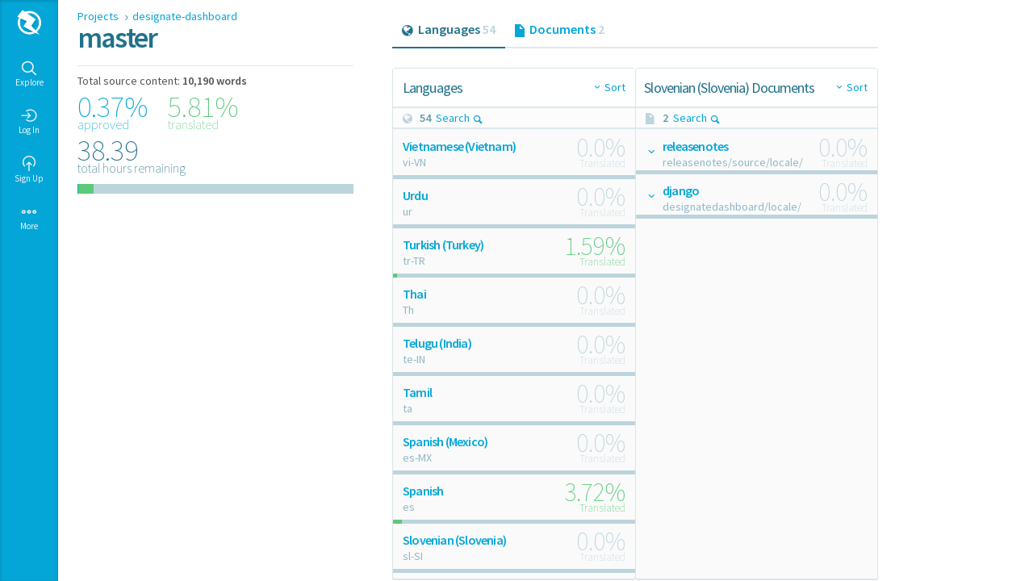

--- FILE ---
content_type: text/html;charset=UTF-8
request_url: https://translate.openstack.org/iteration/view/designate-dashboard/master/languages/sl-SI
body_size: 16158
content:
<!DOCTYPE composition>

  <!--[if lt IE 7]&gt;      &lt;html class="no-js new-zanata lt-ie9 lt-ie8 lt-ie7"&gt; &lt;![endif]-->
  <!--[if IE 7]&gt;         &lt;html class="no-js new-zanata lt-ie9 lt-ie8"&gt; &lt;![endif]-->
  <!--[if IE 8]&gt;         &lt;html class="no-js new-zanata lt-ie9"&gt; &lt;![endif]-->
  <!--[if gt IE 8]&gt;&lt;!-->
  <html class="no-js new-zanata template">
  <!--&lt;![endif]--><head id="j_idt10">
    <meta http-equiv="Content-Type" content="text/html; charset=UTF-8" />
    <meta http-equiv="X-UA-Compatible" content="IE=edge,chrome=1" />

    <title>Zanata: 
  Version -
  designate-dashboard:master
</title>

    <meta name="description" content="" />
    <meta name="author" content="" />
    <meta name="viewport" content="width=device-width, minimum-scale=1.0" />
    <meta http-equiv="cleartype" content="on" />
    <link rel="stylesheet" href="/frontend.css" type="text/css" />
    <link type="image/x-icon" rel="shortcut icon" href="/resources/assets/img/logo/logo.ico" />
    <link type="image/x-icon" rel="icon" href="/resources/assets/img/logo/logo.ico" />

    <!--[if gt IE 8]&gt;&lt;!-->
    <link type="text/css" rel="stylesheet" href="/resources/assets/css/style.css" />
    <!--&lt;![endif]-->

    <!--[if (lt IE 9) &amp; (!IEMobile)]&gt;
    &lt;script src="js/vendor/selectivizr-min.js"&gt;&lt;/script&gt;
    &lt;![endif]-->

    <script type="application/javascript">
      var globalMessageTimer;

      // automatically clear global message after 5 seconds
      function startGlobalMessageTimer() {
        if (typeof zanata == 'undefined') {
          jQuery('#messages .message--global').addClass('is-active');
        } else {
          zanata.messages.activate('#messages .message--global');
        }

        //stop previous timeout counter
        clearTimeout(globalMessageTimer);

        globalMessageTimer = setTimeout(function() {
          if (typeof zanata == 'undefined') {
            jQuery('#messages .message--global').removeClass('is-active');
          } else {
            zanata.messages.deactivate('#messages .message--global');
          }
        }, 5000);
      }
    </script><script type="text/javascript" src="/javax.faces.resource/windowhandler.js.xhtml?ln=deltaspike"></script><script type="text/javascript" src="/javax.faces.resource/jsf.js.xhtml?ln=javax.faces"></script><script type="text/javascript" src="/org.richfaces.resources/javax.faces.resource/org.richfaces.staticResource/4.5.17.Final/PackedCompressed/org.richfaces/jquery.js"></script><script type="text/javascript" src="/org.richfaces.resources/javax.faces.resource/org.richfaces.staticResource/4.5.17.Final/PackedCompressed/packed/packed.js"></script><link type="text/css" rel="stylesheet" href="/org.richfaces.resources/javax.faces.resource/org.richfaces.staticResource/4.5.17.Final/PackedCompressed/classic/packed/packed.css" /><script id="_org_richfaces_queue" type="text/javascript">RichFaces.queue.setQueueOptions({"languageTabLanguageSearch:j_idt279":{"requestDelay":500} ,"languageTabDocumentSearch:j_idt380":{"requestDelay":500} ,"documentsTabDocumentSearch:j_idt611":{"requestDelay":500} ,"documentsTabLanguageSearch:j_idt714":{"requestDelay":500} ,"groupSearch:j_idt804":{"requestDelay":500} ,"groupSearchBottom:j_idt845":{"requestDelay":500} ,"settingsTabDocumentSearch:j_idt1009":{"requestDelay":500} ,"settingsTabDocumentSearchBottom:j_idt1040":{"requestDelay":500} });</script></head><body class="templatestyle"><script type="text/javascript">(function(){dswh.init('default','NONE',10,{'tokenizedRedirect':false,'storeWindowTreeOnLinkClick':true,'storeWindowTreeOnButtonClick':false});})();</script><div id="messages">
        <ul class="list--no-bullets message--global">
        </ul></div>

    <div id="config" data-api-server-url="/rest" data-user="{}" data-permission="{&quot;isLoggedIn&quot;:false,&quot;isAdmin&quot;:false}" data-links="{&quot;loginUrl&quot;: &quot;/account/singleopenidlogin&quot;,                    &quot;registerUrl&quot;: &quot;/account/register&quot;}" data-allow-register="true">
    </div>
    <script type="application/javascript">
      window.config = JSON.parse(JSON.stringify(document.getElementById('config').dataset))
    </script>
    <div class="template-wrapper">
      <div class="template-container">
        <div id="root"></div>
        <main role="main" class="root-main">
          <div class="l__wrapper root-main-content l--pad-top-half">
<script type="text/javascript">
  //<![CDATA[
  jQuery(function () {
    crossroads.addRoute(':pre*:/iteration/view/{projectSlug}/{versionSlug}/languages/:lang::?query:',
      function (pre, projectSlug, versionSlug, lang, query) {
        zanata.tabs.activate(jQuery('#languages_tab'));
        var clickEle = jQuery('a.' + lang);
        if (lang && clickEle.length != 0) {
          updateActiveRow(jQuery('a.' + lang));
          toggleColumn('languages');
          reloadLocale(lang)
        }
      });

    crossroads.addRoute(':pre*:/iteration/view/{projectSlug}/{versionSlug}/documents:?query:',
      function (pre, projectSlug, versionSlug, query) {
        zanata.tabs.activate(jQuery('#documents_tab'));
        var docId = encodeURIComponent(query.docId);
        var clickEle = jQuery('#document-' + jqSelector(docId)).children().eq(1);
        if (docId && clickEle.length != 0) {
          updateActiveRow(clickEle);
          toggleColumn('documents');
          reloadDocument(projectSlug, versionSlug, docId)
        }
      });

    crossroads.addRoute(':pre*:/iteration/view/{projectSlug}/{versionSlug}/settings/:setting::?query:',
      function (pre, projectSlug, versionSlug, setting, query) {
        zanata.tabs.activate(jQuery('#settings_tab'));
        setting = setting || 'general';
        setting =
          validateTab("#settings-" + setting + '_tab', setting, 'general');
        zanata.tabs.activate(jQuery('#settings-' + setting + "_tab"))
      });


    crossroads.addRoute(':pre*:/iteration/view/{projectSlug}/{versionSlug}/:section::?query:',
      function (pre, projectSlug, versionSlug, section) {
        section = section || 'languages';
        section = validateTab('#' + section + "_tab", section, "languages");
        zanata.tabs.activate(jQuery('#' + section + "_tab"))
      });

    updateStateFromUrl();
    renderStatistics();
  });
  //]]>

  function openUploadSourcePanel(docId) {
    document.getElementById('uploadSourcePanelHeader')
  .
    innerHTML =
      'Update this document: ' + docId;
    document.getElementById('uploadSrcForm:uploadSourceDocId')
  .
    value = docId;
    RichFaces.component('uploadSourcePanel')
  .
    show();
    checkIfFileSelected();

    setUploadSourceButtonEnabled(false);
  }

  function hideUploadSourcePanel() {
    RichFaces.component('uploadSourcePanel')
  .
    hide();
    return false;
  }

  function checkIfFileSelected() {
    var isFileSelected = getSourceDocInput().val() != '';
    setUploadSourceButtonEnabled(isFileSelected);
    if (isFileSelected) {
      renderSourceDocTypeSelector(getSourceDocInput().val());
    }
  }

  function getSourceDocTypeSelection() {
    return jQuery('#' + jqSelector('uploadSrcForm:sourceDocumentTypes'));
  }

  function getSourceDocInput() {
    return jQuery('#' + jqSelector(''));
  }

  function getUploadSourceDocButton() {
    return jQuery('#' + jqSelector('uploadSrcForm:specificDocSubmitUploadButton'));
  }

  function setUploadSourceButtonEnabled(enable) {
    var uploadButton = getUploadSourceDocButton();
    uploadButton.prop('disabled', !enable);
  }
</script>
<form id="j_idt44" name="j_idt44" method="post" action="/iteration/view.xhtml" class="l--push-bottom-0" enctype="application/x-www-form-urlencoded">
<input type="hidden" name="j_idt44" value="j_idt44" />
<span id="j_idt44:j_idt45" style="display: none;"><script type="text/javascript">deleteDoc=function(val1){RichFaces.ajax("j_idt44:j_idt45",null,{"incId":"1","parameters":{"val1":val1} } )};</script></span><span id="j_idt44:j_idt47" style="display: none;"><script type="text/javascript">reloadLocale=function(val1){RichFaces.ajax("j_idt44:j_idt47",null,{"incId":"1","begin":"clearHTML('languages\u002Ddocument_list');clearHTML('language\u002Dlabel');zanata.loader.activate('#languagesTab\u002Dlanguage\u002Dlabel\u002Dloader')","parameters":{"val1":val1} ,"status":"languageTab\u002DdocumentsLoader"} )};</script></span><span id="j_idt44:j_idt49" style="display: none;"><script type="text/javascript">reloadDocument=function(val1,val2,val3){RichFaces.ajax("j_idt44:j_idt49",null,{"incId":"1","begin":"clearHTML('documents\u002Dlanguage_list');clearHTML('document\u002Dlabel');zanata.loader.activate('#documentsTab\u002Ddocument\u002Dlabel\u002Dloader')","parameters":{"val1":val1,"val2":val2,"val3":val3} ,"status":"documentsTab\u002DlanguagesLoader"} )};</script></span><span id="j_idt44:j_idt53" style="display: none;"><script type="text/javascript">refreshStatistics=function(){RichFaces.ajax("j_idt44:j_idt53",null,{"incId":"1","status":"statistic\u002Dloader"} )};</script></span><span id="j_idt44:j_idt54" style="display: none;"><script type="text/javascript">renderStatistics=function(){RichFaces.ajax("j_idt44:j_idt54",null,{"incId":"1","status":"statistic\u002Dloader"} )};</script></span><span id="j_idt44:j_idt55" style="display: none;"><script type="text/javascript">runCopyTrans=function(){RichFaces.ajax("j_idt44:j_idt55",null,{"incId":"1"} )};</script></span><span id="j_idt44:j_idt56" style="display: none;"><script type="text/javascript">cancelCopyTrans=function(){RichFaces.ajax("j_idt44:j_idt56",null,{"incId":"1"} )};</script></span><span id="j_idt44:j_idt57" style="display: none;"><script type="text/javascript">cancelCopyVersion=function(){RichFaces.ajax("j_idt44:j_idt57",null,{"incId":"1"} )};</script></span><span id="j_idt44:j_idt58" style="display: none;"><script type="text/javascript">cancelMergeTrans=function(){RichFaces.ajax("j_idt44:j_idt58",null,{"incId":"1"} )};</script></span><span id="j_idt44:j_idt59" style="display: none;"><script type="text/javascript">onCopyTransComplete=function(){RichFaces.ajax("j_idt44:j_idt59",null,{"incId":"1"} )};</script></span><span id="j_idt44:j_idt60" style="display: none;"><script type="text/javascript">onCopyVersionComplete=function(){RichFaces.ajax("j_idt44:j_idt60",null,{"incId":"1"} )};</script></span><span id="j_idt44:j_idt61" style="display: none;"><script type="text/javascript">onMergeTransComplete=function(){RichFaces.ajax("j_idt44:j_idt61",null,{"incId":"1"} )};</script></span><span id="j_idt44:j_idt62" style="display: none;"><script type="text/javascript">renderSourceDocTypeSelector=function(val1){RichFaces.ajax("j_idt44:j_idt62",null,{"incId":"1","parameters":{"val1":val1} } )};</script></span><span id="j_idt44:j_idt64" style="display: none;"><script type="text/javascript">bindSourceDocumentType=function(val1){RichFaces.ajax("j_idt44:j_idt64",null,{"incId":"1","begin":"setUploadSourceButtonEnabled(getSourceDocTypeSelection().val() != '')","parameters":{"val1":val1} } )};</script></span><input type="hidden" name="javax.faces.ViewState" id="j_id1:javax.faces.ViewState:0" value="-1064958365248024631:-3469966957167855207" autocomplete="off" />
</form>


<div class="g" id="version-page">
<div class="g__item w--1-m w--3-8-l w--1-3 l--push-bottom-half">
  <p class="txt--meta l--push-all-0">
    <a href="/dashboard/projects">
      Projects
    </a>
    <i class="i i--arrow-right"></i><a href="/project/view/designate-dashboard">designate-dashboard</a>
  </p><div id="version-info" class="l--push-bottom-half">
    <h1 class="l--push-all-0">
    master
  </h1></div><div id="overall_statistic" class="progress-bar--large__expander l--pad-bottom-half">
    <p class="d--top l--pad-top-half txt--mini">
    </p>
    <ul class="g--tight g--fit">
        <li class="g__item l--push-bottom-half">
          <span class="stats txt--state-highlight">

  <div id="j_idt91" class="loader--small  loader--block is-active">
    <span class="loader__spinner">
      <span></span><span></span><span></span>
    </span>
  </div>
            <span class="stats__unit txt--lowercase">
              Approved
            </span>
          </span>
        </li>

      <li class="g__item l--push-bottom-half">
        <span class="txt--state-success stats">

  <div id="j_idt97" class="loader--small  loader--block is-active">
    <span class="loader__spinner">
      <span></span><span></span><span></span>
    </span>
  </div>
          <span class="stats__unit txt--lowercase">
            Translated
          </span>
        </span>
      </li>
      <li class="g__item l--push-bottom-half">
        <span class="stats">

  <div id="j_idt102" class="loader--small  loader--block is-active">
    <span class="loader__spinner">
      <span></span><span></span><span></span>
    </span>
  </div>
          <span class="stats__unit txt--lowercase">
            total hours remaining
          </span>
        </span>
      </li>
    </ul><span id="j_idt117"><span style="display:none" class="rf-st-start">

  <div id="j_idt118" class="loader--large  loader--block is-active">
    <span class="loader__spinner">
      <span></span><span></span><span></span>
    </span>
  </div></span><span class="rf-st-stop"></span><script type="text/javascript">new RichFaces.ui.Status("j_idt117",{"statusName":"statistic\u002Dloader"} )</script></span></div>
  <div id="copyTrans"><div id="copyTrans:copyTrans-content" class="panel l--push-top-1 is-hidden">

      <div class="l--pad-all-half l--push-top-quarter"><div style="display:none;" id="copyTrans:copyTransProgressBar:poll-copyTransProgressBar"><form id="copyTrans:copyTransProgressBar:poll-copyTransProgressBar:_form" method="post" style="margin:0; padding:0; display: inline;" action="/iteration/view.xhtml"><input type="hidden" name="javax.faces.ViewState" id="j_id1:javax.faces.ViewState:1" value="-1064958365248024631:-3469966957167855207" autocomplete="off" /></form><script type="text/javascript">new RichFaces.ui.Poll("copyTrans:copyTransProgressBar:poll\u002DcopyTransProgressBar",{"interval":5000,"ontimer":function(event){RichFaces.ajax("copyTrans:copyTransProgressBar:poll\u002DcopyTransProgressBar",event,{"incId":"1"} )}} )</script></div>

  <script type="text/javascript">
    //<![CDATA[
    function copyTransProgressBarOnPollComplete() {
      var contentDiv = jQuery("[id='copyTrans:copyTransProgressBar:copyTransProgressBar-content']");
      var completedPercentage = jQuery("[id='copyTransProgressBar-completePercent']").val();

      var completedBar = jQuery(contentDiv).find('.progress-bar__translated');
      jQuery(completedBar).width(getPercentage(completedPercentage));
      jQuery(completedBar).attr('title', getPercentage(completedPercentage));

      var uncompletedBar = jQuery(contentDiv).find('.progress-bar__item');
      jQuery(uncompletedBar).width(getPercentage((100 - completedPercentage)));
      jQuery(uncompletedBar).css('margin-left', getPercentage(completedPercentage));

      var inProgress = jQuery("[id='copyTransProgressBar-inProgress']").val();
      if (inProgress == 'false' || completedPercentage == '100') {
        onCopyTransComplete();
      }
    }

    function getPercentage(val) {
      return val + '%';
    }
    //]]>
  </script><div id="copyTrans:copyTransProgressBar:copyTransProgressBar"><div id="copyTrans:copyTransProgressBar:copyTransProgressBar-content" class="is-active progress-bar__expander"><div id="copyTrans:copyTransProgressBar:copyTransProgressBar-var">
        <input id="copyTransProgressBar-inProgress" type="hidden" value="false" />
        <input id="copyTransProgressBar-completePercent" type="hidden" value="0" /></div><div class="progress-bar">
          <span class="progress-bar__translated" style="width: 0%;"></span>
          <span class="progress-bar__item" style="width: 100%;margin-left: 0%"></span></div></div></div><div id="copyTrans:copyTrans-progress-messages" class="txt--meta l--push-top-quarter">
        <span>Processed message  of , Time Remaining: 
        </span></div>
      </div></div>
  </div>
  <div id="copyVersion"><div id="copyVersion:copyVersion-content" class="panel l--push-top-1 is-hidden">

      <div class="l--pad-all-half l--push-top-quarter"><div style="display:none;" id="copyVersion:copyVersionProgressBar:poll-copyVersionProgressBar"><form id="copyVersion:copyVersionProgressBar:poll-copyVersionProgressBar:_form" method="post" style="margin:0; padding:0; display: inline;" action="/iteration/view.xhtml"><input type="hidden" name="javax.faces.ViewState" id="j_id1:javax.faces.ViewState:2" value="-1064958365248024631:-3469966957167855207" autocomplete="off" /></form><script type="text/javascript">new RichFaces.ui.Poll("copyVersion:copyVersionProgressBar:poll\u002DcopyVersionProgressBar",{"interval":5000,"ontimer":function(event){RichFaces.ajax("copyVersion:copyVersionProgressBar:poll\u002DcopyVersionProgressBar",event,{"incId":"1"} )}} )</script></div>

  <script type="text/javascript">
    //<![CDATA[
    function copyVersionProgressBarOnPollComplete() {
      var contentDiv = jQuery("[id='copyVersion:copyVersionProgressBar:copyVersionProgressBar-content']");
      var completedPercentage = jQuery("[id='copyVersionProgressBar-completePercent']").val();

      var completedBar = jQuery(contentDiv).find('.progress-bar__translated');
      jQuery(completedBar).width(getPercentage(completedPercentage));
      jQuery(completedBar).attr('title', getPercentage(completedPercentage));

      var uncompletedBar = jQuery(contentDiv).find('.progress-bar__item');
      jQuery(uncompletedBar).width(getPercentage((100 - completedPercentage)));
      jQuery(uncompletedBar).css('margin-left', getPercentage(completedPercentage));

      var inProgress = jQuery("[id='copyVersionProgressBar-inProgress']").val();
      if (inProgress == 'false' || completedPercentage == '100') {
        onCopyVersionComplete();
      }
    }

    function getPercentage(val) {
      return val + '%';
    }
    //]]>
  </script><div id="copyVersion:copyVersionProgressBar:copyVersionProgressBar"><div id="copyVersion:copyVersionProgressBar:copyVersionProgressBar-content" class="is-active progress-bar__expander"><div id="copyVersion:copyVersionProgressBar:copyVersionProgressBar-var">
        <input id="copyVersionProgressBar-inProgress" type="hidden" value="false" />
        <input id="copyVersionProgressBar-completePercent" type="hidden" value="0" /></div><div class="progress-bar">
          <span class="progress-bar__translated" style="width: 0%;"></span>
          <span class="progress-bar__item" style="width: 100%;margin-left: 0%"></span></div></div></div><div id="copyVersion:copyVersion-progress-messages" class="txt--meta l--push-top-quarter">
        <span>Processed document 0 of 0
        </span></div>
      </div></div>
  </div>
  <div id="mergeTrans"><div id="mergeTrans:mergeTrans-content" class="panel l--push-top-1 is-hidden">

      <div class="l--pad-all-half l--push-top-quarter"><div style="display:none;" id="mergeTrans:mergeTransProgressBar:poll-mergeTransProgressBar"><form id="mergeTrans:mergeTransProgressBar:poll-mergeTransProgressBar:_form" method="post" style="margin:0; padding:0; display: inline;" action="/iteration/view.xhtml"><input type="hidden" name="javax.faces.ViewState" id="j_id1:javax.faces.ViewState:3" value="-1064958365248024631:-3469966957167855207" autocomplete="off" /></form><script type="text/javascript">new RichFaces.ui.Poll("mergeTrans:mergeTransProgressBar:poll\u002DmergeTransProgressBar",{"interval":5000,"ontimer":function(event){RichFaces.ajax("mergeTrans:mergeTransProgressBar:poll\u002DmergeTransProgressBar",event,{"incId":"1"} )}} )</script></div>

  <script type="text/javascript">
    //<![CDATA[
    function mergeTransProgressBarOnPollComplete() {
      var contentDiv = jQuery("[id='mergeTrans:mergeTransProgressBar:mergeTransProgressBar-content']");
      var completedPercentage = jQuery("[id='mergeTransProgressBar-completePercent']").val();

      var completedBar = jQuery(contentDiv).find('.progress-bar__translated');
      jQuery(completedBar).width(getPercentage(completedPercentage));
      jQuery(completedBar).attr('title', getPercentage(completedPercentage));

      var uncompletedBar = jQuery(contentDiv).find('.progress-bar__item');
      jQuery(uncompletedBar).width(getPercentage((100 - completedPercentage)));
      jQuery(uncompletedBar).css('margin-left', getPercentage(completedPercentage));

      var inProgress = jQuery("[id='mergeTransProgressBar-inProgress']").val();
      if (inProgress == 'false' || completedPercentage == '100') {
        onMergeTransComplete();
      }
    }

    function getPercentage(val) {
      return val + '%';
    }
    //]]>
  </script><div id="mergeTrans:mergeTransProgressBar:mergeTransProgressBar"><div id="mergeTrans:mergeTransProgressBar:mergeTransProgressBar-content" class="is-active progress-bar__expander"><div id="mergeTrans:mergeTransProgressBar:mergeTransProgressBar-var">
        <input id="mergeTransProgressBar-inProgress" type="hidden" value="false" />
        <input id="mergeTransProgressBar-completePercent" type="hidden" value="0" /></div><div class="progress-bar">
          <span class="progress-bar__translated" style="width: 0%;"></span>
          <span class="progress-bar__item" style="width: 100%;margin-left: 0%"></span></div></div></div><div id="mergeTrans:mergeTrans-progress-messages" class="txt--meta l--push-top-quarter">
        <span>
        </span></div>
      </div></div>
  </div>
</div>

<div class="g__item w--1-m w--5-8-l w--2-3">
  <div class="tabs--lined js-tabs">
    <ul class="tabs__nav js-tabs-nav">
      <li>
        <a id="languages_tab" href="/iteration/view/designate-dashboard/master/languages" class="js-url-mod" data-content="#languages">
          <i class="i i--language"></i>
          <span class="is-hidden--s i__text--right">
            Languages
            <span id="languages-size" class="txt--neutral">
              54
            </span>
          </span>
        </a>
      </li>
      <li>
        <a id="documents_tab" href="/iteration/view/designate-dashboard/master/documents" class="js-url-mod" data-content="#documents">
          <i class="i i--document"></i>
          <span class="is-hidden--s i__text--right">
            Documents
            <span id="documents-size" class="txt--neutral">
              2
            </span>
          </span>
        </a>
      </li>
      <li class="tab__end">
<form id="j_idt232" name="j_idt232" method="post" action="/iteration/view.xhtml" enctype="application/x-www-form-urlencoded">
<input type="hidden" name="j_idt232" value="j_idt232" />
<div id="j_idt232:version-more-actions" class="dropdown dropdown--tab dropdown--small dropdown--right dropdown--inline js-dropdown"></div><input type="hidden" name="javax.faces.ViewState" id="j_id1:javax.faces.ViewState:4" value="-1064958365248024631:-3469966957167855207" autocomplete="off" />
</form>
      </li>
    </ul>

    <ul class="tabs__content panels__container js-tabs-content l--push-top-1">
      <li id="languages">

<script type="text/javascript">
  function prepareUploadDialog(msg, docId) {
    jQuery('#uploadPanelMsg').html(msg);
    document.getElementById('uploadForm:uploadDocId').value = docId;
  }

  function prepareDownloadDialog(msg) {
    jQuery('#downloadDialogMsg').html(msg);
  }

</script><span id="j_idt258" style="display: none;"><script type="text/javascript">downloadZip=function(){RichFaces.ajax("j_idt258",null,{"incId":"1"} )};</script></span><span id="j_idt259" style="display: none;"><script type="text/javascript">triggerManualWebHook=function(){RichFaces.ajax("j_idt259",null,{"incId":"1"} )};</script></span>

<div class="panels--2">
<div class="panels__panel panel js-panel">
  <div class="panels__panel__header panel__header">
    <div class="panel__header__actions">
  <div id="languages-language_sorting" class="dropdown dropdown--header dropdown--small dropdown--right js-dropdown">
    <a class="dropdown__toggle js-dropdown__toggle" href="#">
      Sort
      <i class="i i--arrow-down dropdown__toggle__icon"></i>
    </a>
<form id="languages-language_sorting:j_idt262" name="languages-language_sorting:j_idt262" method="post" action="/iteration/view.xhtml" class="l--push-bottom-0" enctype="application/x-www-form-urlencoded">
<input type="hidden" name="languages-language_sorting:j_idt262" value="languages-language_sorting:j_idt262" />

      <ul class="dropdown__content js-dropdown__content" role="content" aria-labelledby="dropdownContent">
          <li><a href="#" id="languages-language_sorting:j_idt262:j_idt264:0:j_idt266" name="languages-language_sorting:j_idt262:j_idt264:0:j_idt266" onclick="RichFaces.ajax(&quot;languages\u002Dlanguage_sorting:j_idt262:j_idt264:0:j_idt266&quot;,event,{&quot;incId&quot;:&quot;1&quot;,&quot;begin&quot;:&quot;clearHTML('languages\u002Dlanguage_form')&quot;,&quot;status&quot;:&quot;languageTab\u002DlanguagesLoader&quot;} );return false;" class="is-active js-sort-option" tabindex="-1">
              Alphabetical
              </a>
          </li>
          <li><a href="#" id="languages-language_sorting:j_idt262:j_idt264:1:j_idt266" name="languages-language_sorting:j_idt262:j_idt264:1:j_idt266" onclick="RichFaces.ajax(&quot;languages\u002Dlanguage_sorting:j_idt262:j_idt264:1:j_idt266&quot;,event,{&quot;incId&quot;:&quot;1&quot;,&quot;begin&quot;:&quot;clearHTML('languages\u002Dlanguage_form')&quot;,&quot;status&quot;:&quot;languageTab\u002DlanguagesLoader&quot;} );return false;" class=" js-sort-option" tabindex="-1">
              Hours remaining
              </a>
          </li>
          <li><a href="#" id="languages-language_sorting:j_idt262:j_idt264:2:j_idt266" name="languages-language_sorting:j_idt262:j_idt264:2:j_idt266" onclick="RichFaces.ajax(&quot;languages\u002Dlanguage_sorting:j_idt262:j_idt264:2:j_idt266&quot;,event,{&quot;incId&quot;:&quot;1&quot;,&quot;begin&quot;:&quot;clearHTML('languages\u002Dlanguage_form')&quot;,&quot;status&quot;:&quot;languageTab\u002DlanguagesLoader&quot;} );return false;" class=" js-sort-option" tabindex="-1">
              Percent translated
              </a>
          </li>
          <li><a href="#" id="languages-language_sorting:j_idt262:j_idt264:3:j_idt266" name="languages-language_sorting:j_idt262:j_idt264:3:j_idt266" onclick="RichFaces.ajax(&quot;languages\u002Dlanguage_sorting:j_idt262:j_idt264:3:j_idt266&quot;,event,{&quot;incId&quot;:&quot;1&quot;,&quot;begin&quot;:&quot;clearHTML('languages\u002Dlanguage_form')&quot;,&quot;status&quot;:&quot;languageTab\u002DlanguagesLoader&quot;} );return false;" class=" js-sort-option" tabindex="-1">
              Words remaining
              </a>
          </li>
      </ul><input type="hidden" name="javax.faces.ViewState" id="j_id1:javax.faces.ViewState:5" value="-1064958365248024631:-3469966957167855207" autocomplete="off" />
</form>
  </div>
    </div>
    <h2 class="panel__heading">Languages</h2>
  </div>

  <div class="panel__sub-header js-reveal"><span id="languageTabLanguageSearch:j_idt274" style="display: none;"><script type="text/javascript">languageTabLanguageSearchNextPage=function(){RichFaces.ajax("languageTabLanguageSearch:j_idt274",null,{"incId":"1","status":"languageTab\u002DlanguagesLoader"} )};</script></span><span id="languageTabLanguageSearch:j_idt275" style="display: none;"><script type="text/javascript">languageTabLanguageSearchPreviousPage=function(){RichFaces.ajax("languageTabLanguageSearch:j_idt275",null,{"incId":"1","status":"languageTab\u002DlanguagesLoader"} )};</script></span><span id="languageTabLanguageSearch:j_idt277" style="display: none;"><script type="text/javascript">languageTabLanguageSearchFilterList=function(val){RichFaces.ajax("languageTabLanguageSearch:j_idt277",null,{"queueId":"languageTabLanguageSearch:j_idt279","incId":"1","begin":"clearHTML('languages\u002Dlanguage_form')","parameters":{"val":val} ,"status":"languageTab\u002DlanguagesLoader"} )};</script></span>

    <div class="form--search panel__search reveal__target--appear" id="languageTabLanguageSearch">
      <label for="languageTabLanguageSearch__input" class="form--search__label"></label>
      <input id="languageTabLanguageSearch__input" type="search" maxlength="255" placeholder="Search languages…" onkeyup="filterList(this, languageTabLanguageSearchFilterList)" class="form--search__input js-reveal__target__input" />

      <div class="panel__search__cancel">
        <button class="button--link js-reveal__reset l--push-right-half is-hidden " data-target="#languageTabLanguageSearch" onclick="languageTabLanguageSearchFilterList('')" title="Clear search">
          Clear
        </button>
        <button class="button--link js-reveal__cancel" onclick="if(jQuery(languageTabLanguageSearch__input).val().length != 0) {languageTabLanguageSearchFilterList('')} else {setTimeout(zanata.panel.init, 10)}" data-target="#languageTabLanguageSearch">Cancel
        </button>
      </div>

    </div><div class="panel__results "><div id="languageTabLanguageSearch:languageTabLanguageSearch-pager"><div class="panel__results__type">
        <i class="i txt--neutral i--language"></i></div></div>
    <span class="txt--meta"><span id="languageTabLanguageSearch:languageTabLanguageSearch-page-info">
            <strong>54</strong></span>
        <button class="button--link panel__search__button js-reveal__show" onclick="setTimeout(zanata.panel.init, 10)" data-target="#languageTabLanguageSearch">
          Search<i class="i--right i--search"></i>
        </button>
    </span></div>
  </div>

  <div style="position: relative">
    <div class="modal" id="exportTMXModal" tabindex="-1" role="dialog" aria-labelledby="confirmModal" aria-hidden="true">
      <div class="modal__dialog l--constrain-small txt--mini">
        <header class="modal__header">
          <h2 class="modal__title" name="title">Export Version to TMX</h2>
            <button type="button" class="modal__close button--link" data-dismiss="modal" onclick="onExportTMXResponse(false)">
              <i class="i i--huge i--cancel"></i>
            </button>
        </header>

        <div class="modal__content l--pad-all-1">
          <div class="l--pad-v-quarter" name="confirm-message">Are you sure you want to export this version to TMX?
          </div>
        </div>

        <footer class="modal__footer l--pad-h-1 l--pad-v-half bg--highest">
          <div class="txt--align-right">
              <div class="bx--inline-block">
                <button id="confirm-cancel-button" onclick="onExportTMXResponse(false)" class="cancel button--link l--push-right-half" data-dismiss="modal">
                  Cancel
                </button>
              </div>
            <div class="bx--inline-block">
              <button id="confirm-ok-button" class="button button--primary" onclick="onExportTMXResponse(true)">
                OK
              </button>
            </div>
          </div>
        </footer>
      </div>
    </div>

      <script type="application/javascript">
        var localeId;
        function setSelectedLanguage(id, message) {
          localeId = id;
          jQuery("#exportTMXModal [name='confirm-message']").html(message)
        }

        function onExportTMXResponse(exp) {
          if(exp) {
            window.open('/rest/tm/projects/designate-dashboard/iterations/master?locale=' + localeId)
          } else {
            localeId = null
          }
          zanata.modal.hide('#exportTMXModal');
        }
      </script><span id="j_idt307"><span style="display:none" class="rf-st-start">

  <div id="j_idt308" class="loader--large  loader--center is-active">
    <span class="loader__spinner">
      <span></span><span></span><span></span>
    </span>
  </div></span><span class="rf-st-stop"></span><script type="text/javascript">new RichFaces.ui.Status("j_idt307",{"statusName":"languageTab\u002DlanguagesLoader"} )</script></span>
<form id="languages-language_form" name="languages-language_form" method="post" action="/iteration/view.xhtml" class="panel__body js-panel__body" enctype="application/x-www-form-urlencoded">
<input type="hidden" name="languages-language_form" value="languages-language_form" />

        <ul class="list--stats" id="languages-language_list">
            <li class="progress-bar__expander panels__panel__item">
              <a href="/iteration/view/designate-dashboard/master/languages/vi-VN" onclick="changeBrowserUrl(this.href, true);return false" class="vi-VN">
                <div class="list__item">
                  <div class="list__item__info">
                    <h3 class="list__title">
                      Vietnamese (Vietnam)
                      
                    </h3>
                    <span class="list__item__meta">vi-VN</span>
                  </div>
                  <div class="list__item__stats"><span id="languages-language_form:j_idt318:0:j_idt325"><span style="display:none" class="rf-st-start">

  <div id="j_idt326" class="loader--small  loader--inline is-active">
    <span class="loader__spinner">
      <span></span><span></span><span></span>
    </span>
  </div></span><span class="rf-st-stop"></span><script type="text/javascript">new RichFaces.ui.Status("languages\u002Dlanguage_form:j_idt318:0:j_idt325",{"statusName":"statistic\u002Dloader"} )</script></span>
                  </div>
                </div>
              </a>
            </li>
            <li class="progress-bar__expander panels__panel__item">
              <a href="/iteration/view/designate-dashboard/master/languages/ur" onclick="changeBrowserUrl(this.href, true);return false" class="ur">
                <div class="list__item">
                  <div class="list__item__info">
                    <h3 class="list__title">
                      Urdu
                      
                    </h3>
                    <span class="list__item__meta">ur</span>
                  </div>
                  <div class="list__item__stats"><span id="languages-language_form:j_idt318:1:j_idt325"><span style="display:none" class="rf-st-start">

  <div id="j_idt326" class="loader--small  loader--inline is-active">
    <span class="loader__spinner">
      <span></span><span></span><span></span>
    </span>
  </div></span><span class="rf-st-stop"></span><script type="text/javascript">new RichFaces.ui.Status("languages\u002Dlanguage_form:j_idt318:1:j_idt325",{"statusName":"statistic\u002Dloader"} )</script></span>
                  </div>
                </div>
              </a>
            </li>
            <li class="progress-bar__expander panels__panel__item">
              <a href="/iteration/view/designate-dashboard/master/languages/tr-TR" onclick="changeBrowserUrl(this.href, true);return false" class="tr-TR">
                <div class="list__item">
                  <div class="list__item__info">
                    <h3 class="list__title">
                      Turkish (Turkey)
                      
                    </h3>
                    <span class="list__item__meta">tr-TR</span>
                  </div>
                  <div class="list__item__stats"><span id="languages-language_form:j_idt318:2:j_idt325"><span style="display:none" class="rf-st-start">

  <div id="j_idt326" class="loader--small  loader--inline is-active">
    <span class="loader__spinner">
      <span></span><span></span><span></span>
    </span>
  </div></span><span class="rf-st-stop"></span><script type="text/javascript">new RichFaces.ui.Status("languages\u002Dlanguage_form:j_idt318:2:j_idt325",{"statusName":"statistic\u002Dloader"} )</script></span>
                  </div>
                </div>
              </a>
            </li>
            <li class="progress-bar__expander panels__panel__item">
              <a href="/iteration/view/designate-dashboard/master/languages/Th" onclick="changeBrowserUrl(this.href, true);return false" class="Th">
                <div class="list__item">
                  <div class="list__item__info">
                    <h3 class="list__title">
                      Thai
                      
                    </h3>
                    <span class="list__item__meta">Th</span>
                  </div>
                  <div class="list__item__stats"><span id="languages-language_form:j_idt318:3:j_idt325"><span style="display:none" class="rf-st-start">

  <div id="j_idt326" class="loader--small  loader--inline is-active">
    <span class="loader__spinner">
      <span></span><span></span><span></span>
    </span>
  </div></span><span class="rf-st-stop"></span><script type="text/javascript">new RichFaces.ui.Status("languages\u002Dlanguage_form:j_idt318:3:j_idt325",{"statusName":"statistic\u002Dloader"} )</script></span>
                  </div>
                </div>
              </a>
            </li>
            <li class="progress-bar__expander panels__panel__item">
              <a href="/iteration/view/designate-dashboard/master/languages/te-IN" onclick="changeBrowserUrl(this.href, true);return false" class="te-IN">
                <div class="list__item">
                  <div class="list__item__info">
                    <h3 class="list__title">
                      Telugu (India)
                      
                    </h3>
                    <span class="list__item__meta">te-IN</span>
                  </div>
                  <div class="list__item__stats"><span id="languages-language_form:j_idt318:4:j_idt325"><span style="display:none" class="rf-st-start">

  <div id="j_idt326" class="loader--small  loader--inline is-active">
    <span class="loader__spinner">
      <span></span><span></span><span></span>
    </span>
  </div></span><span class="rf-st-stop"></span><script type="text/javascript">new RichFaces.ui.Status("languages\u002Dlanguage_form:j_idt318:4:j_idt325",{"statusName":"statistic\u002Dloader"} )</script></span>
                  </div>
                </div>
              </a>
            </li>
            <li class="progress-bar__expander panels__panel__item">
              <a href="/iteration/view/designate-dashboard/master/languages/ta" onclick="changeBrowserUrl(this.href, true);return false" class="ta">
                <div class="list__item">
                  <div class="list__item__info">
                    <h3 class="list__title">
                      Tamil
                      
                    </h3>
                    <span class="list__item__meta">ta</span>
                  </div>
                  <div class="list__item__stats"><span id="languages-language_form:j_idt318:5:j_idt325"><span style="display:none" class="rf-st-start">

  <div id="j_idt326" class="loader--small  loader--inline is-active">
    <span class="loader__spinner">
      <span></span><span></span><span></span>
    </span>
  </div></span><span class="rf-st-stop"></span><script type="text/javascript">new RichFaces.ui.Status("languages\u002Dlanguage_form:j_idt318:5:j_idt325",{"statusName":"statistic\u002Dloader"} )</script></span>
                  </div>
                </div>
              </a>
            </li>
            <li class="progress-bar__expander panels__panel__item">
              <a href="/iteration/view/designate-dashboard/master/languages/es-MX" onclick="changeBrowserUrl(this.href, true);return false" class="es-MX">
                <div class="list__item">
                  <div class="list__item__info">
                    <h3 class="list__title">
                      Spanish (Mexico)
                      
                    </h3>
                    <span class="list__item__meta">es-MX</span>
                  </div>
                  <div class="list__item__stats"><span id="languages-language_form:j_idt318:6:j_idt325"><span style="display:none" class="rf-st-start">

  <div id="j_idt326" class="loader--small  loader--inline is-active">
    <span class="loader__spinner">
      <span></span><span></span><span></span>
    </span>
  </div></span><span class="rf-st-stop"></span><script type="text/javascript">new RichFaces.ui.Status("languages\u002Dlanguage_form:j_idt318:6:j_idt325",{"statusName":"statistic\u002Dloader"} )</script></span>
                  </div>
                </div>
              </a>
            </li>
            <li class="progress-bar__expander panels__panel__item">
              <a href="/iteration/view/designate-dashboard/master/languages/es" onclick="changeBrowserUrl(this.href, true);return false" class="es">
                <div class="list__item">
                  <div class="list__item__info">
                    <h3 class="list__title">
                      Spanish
                      
                    </h3>
                    <span class="list__item__meta">es</span>
                  </div>
                  <div class="list__item__stats"><span id="languages-language_form:j_idt318:7:j_idt325"><span style="display:none" class="rf-st-start">

  <div id="j_idt326" class="loader--small  loader--inline is-active">
    <span class="loader__spinner">
      <span></span><span></span><span></span>
    </span>
  </div></span><span class="rf-st-stop"></span><script type="text/javascript">new RichFaces.ui.Status("languages\u002Dlanguage_form:j_idt318:7:j_idt325",{"statusName":"statistic\u002Dloader"} )</script></span>
                  </div>
                </div>
              </a>
            </li>
            <li class="progress-bar__expander panels__panel__item">
              <a href="/iteration/view/designate-dashboard/master/languages/sl-SI" onclick="changeBrowserUrl(this.href, true);return false" class="sl-SI">
                <div class="list__item">
                  <div class="list__item__info">
                    <h3 class="list__title">
                      Slovenian (Slovenia)
                      
                    </h3>
                    <span class="list__item__meta">sl-SI</span>
                  </div>
                  <div class="list__item__stats"><span id="languages-language_form:j_idt318:8:j_idt325"><span style="display:none" class="rf-st-start">

  <div id="j_idt326" class="loader--small  loader--inline is-active">
    <span class="loader__spinner">
      <span></span><span></span><span></span>
    </span>
  </div></span><span class="rf-st-stop"></span><script type="text/javascript">new RichFaces.ui.Status("languages\u002Dlanguage_form:j_idt318:8:j_idt325",{"statusName":"statistic\u002Dloader"} )</script></span>
                  </div>
                </div>
              </a>
            </li>
            <li class="progress-bar__expander panels__panel__item">
              <a href="/iteration/view/designate-dashboard/master/languages/sr" onclick="changeBrowserUrl(this.href, true);return false" class="sr">
                <div class="list__item">
                  <div class="list__item__info">
                    <h3 class="list__title">
                      Serbian
                      
                    </h3>
                    <span class="list__item__meta">sr</span>
                  </div>
                  <div class="list__item__stats"><span id="languages-language_form:j_idt318:9:j_idt325"><span style="display:none" class="rf-st-start">

  <div id="j_idt326" class="loader--small  loader--inline is-active">
    <span class="loader__spinner">
      <span></span><span></span><span></span>
    </span>
  </div></span><span class="rf-st-stop"></span><script type="text/javascript">new RichFaces.ui.Status("languages\u002Dlanguage_form:j_idt318:9:j_idt325",{"statusName":"statistic\u002Dloader"} )</script></span>
                  </div>
                </div>
              </a>
            </li>
            <li class="progress-bar__expander panels__panel__item">
              <a href="/iteration/view/designate-dashboard/master/languages/ru" onclick="changeBrowserUrl(this.href, true);return false" class="ru">
                <div class="list__item">
                  <div class="list__item__info">
                    <h3 class="list__title">
                      Russian
                      
                    </h3>
                    <span class="list__item__meta">ru</span>
                  </div>
                  <div class="list__item__stats"><span id="languages-language_form:j_idt318:10:j_idt325"><span style="display:none" class="rf-st-start">

  <div id="j_idt326" class="loader--small  loader--inline is-active">
    <span class="loader__spinner">
      <span></span><span></span><span></span>
    </span>
  </div></span><span class="rf-st-stop"></span><script type="text/javascript">new RichFaces.ui.Status("languages\u002Dlanguage_form:j_idt318:10:j_idt325",{"statusName":"statistic\u002Dloader"} )</script></span>
                  </div>
                </div>
              </a>
            </li>
            <li class="progress-bar__expander panels__panel__item">
              <a href="/iteration/view/designate-dashboard/master/languages/Ro" onclick="changeBrowserUrl(this.href, true);return false" class="Ro">
                <div class="list__item">
                  <div class="list__item__info">
                    <h3 class="list__title">
                      Romanian
                      
                    </h3>
                    <span class="list__item__meta">Ro</span>
                  </div>
                  <div class="list__item__stats"><span id="languages-language_form:j_idt318:11:j_idt325"><span style="display:none" class="rf-st-start">

  <div id="j_idt326" class="loader--small  loader--inline is-active">
    <span class="loader__spinner">
      <span></span><span></span><span></span>
    </span>
  </div></span><span class="rf-st-stop"></span><script type="text/javascript">new RichFaces.ui.Status("languages\u002Dlanguage_form:j_idt318:11:j_idt325",{"statusName":"statistic\u002Dloader"} )</script></span>
                  </div>
                </div>
              </a>
            </li>
            <li class="progress-bar__expander panels__panel__item">
              <a href="/iteration/view/designate-dashboard/master/languages/pa-IN" onclick="changeBrowserUrl(this.href, true);return false" class="pa-IN">
                <div class="list__item">
                  <div class="list__item__info">
                    <h3 class="list__title">
                      Punjabi (India)
                      
                    </h3>
                    <span class="list__item__meta">pa-IN</span>
                  </div>
                  <div class="list__item__stats"><span id="languages-language_form:j_idt318:12:j_idt325"><span style="display:none" class="rf-st-start">

  <div id="j_idt326" class="loader--small  loader--inline is-active">
    <span class="loader__spinner">
      <span></span><span></span><span></span>
    </span>
  </div></span><span class="rf-st-stop"></span><script type="text/javascript">new RichFaces.ui.Status("languages\u002Dlanguage_form:j_idt318:12:j_idt325",{"statusName":"statistic\u002Dloader"} )</script></span>
                  </div>
                </div>
              </a>
            </li>
            <li class="progress-bar__expander panels__panel__item">
              <a href="/iteration/view/designate-dashboard/master/languages/pt-BR" onclick="changeBrowserUrl(this.href, true);return false" class="pt-BR">
                <div class="list__item">
                  <div class="list__item__info">
                    <h3 class="list__title">
                      Portuguese (Brazil)
                      
                    </h3>
                    <span class="list__item__meta">pt-BR</span>
                  </div>
                  <div class="list__item__stats"><span id="languages-language_form:j_idt318:13:j_idt325"><span style="display:none" class="rf-st-start">

  <div id="j_idt326" class="loader--small  loader--inline is-active">
    <span class="loader__spinner">
      <span></span><span></span><span></span>
    </span>
  </div></span><span class="rf-st-stop"></span><script type="text/javascript">new RichFaces.ui.Status("languages\u002Dlanguage_form:j_idt318:13:j_idt325",{"statusName":"statistic\u002Dloader"} )</script></span>
                  </div>
                </div>
              </a>
            </li>
            <li class="progress-bar__expander panels__panel__item">
              <a href="/iteration/view/designate-dashboard/master/languages/pt" onclick="changeBrowserUrl(this.href, true);return false" class="pt">
                <div class="list__item">
                  <div class="list__item__info">
                    <h3 class="list__title">
                      Portuguese
                      
                    </h3>
                    <span class="list__item__meta">pt</span>
                  </div>
                  <div class="list__item__stats"><span id="languages-language_form:j_idt318:14:j_idt325"><span style="display:none" class="rf-st-start">

  <div id="j_idt326" class="loader--small  loader--inline is-active">
    <span class="loader__spinner">
      <span></span><span></span><span></span>
    </span>
  </div></span><span class="rf-st-stop"></span><script type="text/javascript">new RichFaces.ui.Status("languages\u002Dlanguage_form:j_idt318:14:j_idt325",{"statusName":"statistic\u002Dloader"} )</script></span>
                  </div>
                </div>
              </a>
            </li>
            <li class="progress-bar__expander panels__panel__item">
              <a href="/iteration/view/designate-dashboard/master/languages/pl-PL" onclick="changeBrowserUrl(this.href, true);return false" class="pl-PL">
                <div class="list__item">
                  <div class="list__item__info">
                    <h3 class="list__title">
                      Polish (Poland)
                      
                    </h3>
                    <span class="list__item__meta">pl-PL</span>
                  </div>
                  <div class="list__item__stats"><span id="languages-language_form:j_idt318:15:j_idt325"><span style="display:none" class="rf-st-start">

  <div id="j_idt326" class="loader--small  loader--inline is-active">
    <span class="loader__spinner">
      <span></span><span></span><span></span>
    </span>
  </div></span><span class="rf-st-stop"></span><script type="text/javascript">new RichFaces.ui.Status("languages\u002Dlanguage_form:j_idt318:15:j_idt325",{"statusName":"statistic\u002Dloader"} )</script></span>
                  </div>
                </div>
              </a>
            </li>
            <li class="progress-bar__expander panels__panel__item">
              <a href="/iteration/view/designate-dashboard/master/languages/fa" onclick="changeBrowserUrl(this.href, true);return false" class="fa">
                <div class="list__item">
                  <div class="list__item__info">
                    <h3 class="list__title">
                      Persian
                      
                    </h3>
                    <span class="list__item__meta">fa</span>
                  </div>
                  <div class="list__item__stats"><span id="languages-language_form:j_idt318:16:j_idt325"><span style="display:none" class="rf-st-start">

  <div id="j_idt326" class="loader--small  loader--inline is-active">
    <span class="loader__spinner">
      <span></span><span></span><span></span>
    </span>
  </div></span><span class="rf-st-stop"></span><script type="text/javascript">new RichFaces.ui.Status("languages\u002Dlanguage_form:j_idt318:16:j_idt325",{"statusName":"statistic\u002Dloader"} )</script></span>
                  </div>
                </div>
              </a>
            </li>
            <li class="progress-bar__expander panels__panel__item">
              <a href="/iteration/view/designate-dashboard/master/languages/ne" onclick="changeBrowserUrl(this.href, true);return false" class="ne">
                <div class="list__item">
                  <div class="list__item__info">
                    <h3 class="list__title">
                      Nepali
                      
                    </h3>
                    <span class="list__item__meta">ne</span>
                  </div>
                  <div class="list__item__stats"><span id="languages-language_form:j_idt318:17:j_idt325"><span style="display:none" class="rf-st-start">

  <div id="j_idt326" class="loader--small  loader--inline is-active">
    <span class="loader__spinner">
      <span></span><span></span><span></span>
    </span>
  </div></span><span class="rf-st-stop"></span><script type="text/javascript">new RichFaces.ui.Status("languages\u002Dlanguage_form:j_idt318:17:j_idt325",{"statusName":"statistic\u002Dloader"} )</script></span>
                  </div>
                </div>
              </a>
            </li>
            <li class="progress-bar__expander panels__panel__item">
              <a href="/iteration/view/designate-dashboard/master/languages/mr" onclick="changeBrowserUrl(this.href, true);return false" class="mr">
                <div class="list__item">
                  <div class="list__item__info">
                    <h3 class="list__title">
                      Marathi
                      
                    </h3>
                    <span class="list__item__meta">mr</span>
                  </div>
                  <div class="list__item__stats"><span id="languages-language_form:j_idt318:18:j_idt325"><span style="display:none" class="rf-st-start">

  <div id="j_idt326" class="loader--small  loader--inline is-active">
    <span class="loader__spinner">
      <span></span><span></span><span></span>
    </span>
  </div></span><span class="rf-st-stop"></span><script type="text/javascript">new RichFaces.ui.Status("languages\u002Dlanguage_form:j_idt318:18:j_idt325",{"statusName":"statistic\u002Dloader"} )</script></span>
                  </div>
                </div>
              </a>
            </li>
            <li class="progress-bar__expander panels__panel__item">
              <a href="/iteration/view/designate-dashboard/master/languages/mni" onclick="changeBrowserUrl(this.href, true);return false" class="mni">
                <div class="list__item">
                  <div class="list__item__info">
                    <h3 class="list__title">
                      Manipuri
                      
                    </h3>
                    <span class="list__item__meta">mni</span>
                  </div>
                  <div class="list__item__stats"><span id="languages-language_form:j_idt318:19:j_idt325"><span style="display:none" class="rf-st-start">

  <div id="j_idt326" class="loader--small  loader--inline is-active">
    <span class="loader__spinner">
      <span></span><span></span><span></span>
    </span>
  </div></span><span class="rf-st-stop"></span><script type="text/javascript">new RichFaces.ui.Status("languages\u002Dlanguage_form:j_idt318:19:j_idt325",{"statusName":"statistic\u002Dloader"} )</script></span>
                  </div>
                </div>
              </a>
            </li>
            <li class="progress-bar__expander panels__panel__item">
              <a href="/iteration/view/designate-dashboard/master/languages/mai" onclick="changeBrowserUrl(this.href, true);return false" class="mai">
                <div class="list__item">
                  <div class="list__item__info">
                    <h3 class="list__title">
                      Maithili
                      
                    </h3>
                    <span class="list__item__meta">mai</span>
                  </div>
                  <div class="list__item__stats"><span id="languages-language_form:j_idt318:20:j_idt325"><span style="display:none" class="rf-st-start">

  <div id="j_idt326" class="loader--small  loader--inline is-active">
    <span class="loader__spinner">
      <span></span><span></span><span></span>
    </span>
  </div></span><span class="rf-st-stop"></span><script type="text/javascript">new RichFaces.ui.Status("languages\u002Dlanguage_form:j_idt318:20:j_idt325",{"statusName":"statistic\u002Dloader"} )</script></span>
                  </div>
                </div>
              </a>
            </li>
            <li class="progress-bar__expander panels__panel__item">
              <a href="/iteration/view/designate-dashboard/master/languages/lo" onclick="changeBrowserUrl(this.href, true);return false" class="lo">
                <div class="list__item">
                  <div class="list__item__info">
                    <h3 class="list__title">
                      Lao
                      
                    </h3>
                    <span class="list__item__meta">lo</span>
                  </div>
                  <div class="list__item__stats"><span id="languages-language_form:j_idt318:21:j_idt325"><span style="display:none" class="rf-st-start">

  <div id="j_idt326" class="loader--small  loader--inline is-active">
    <span class="loader__spinner">
      <span></span><span></span><span></span>
    </span>
  </div></span><span class="rf-st-stop"></span><script type="text/javascript">new RichFaces.ui.Status("languages\u002Dlanguage_form:j_idt318:21:j_idt325",{"statusName":"statistic\u002Dloader"} )</script></span>
                  </div>
                </div>
              </a>
            </li>
            <li class="progress-bar__expander panels__panel__item">
              <a href="/iteration/view/designate-dashboard/master/languages/ko-KR" onclick="changeBrowserUrl(this.href, true);return false" class="ko-KR">
                <div class="list__item">
                  <div class="list__item__info">
                    <h3 class="list__title">
                      Korean (South Korea)
                      
                    </h3>
                    <span class="list__item__meta">ko-KR</span>
                  </div>
                  <div class="list__item__stats"><span id="languages-language_form:j_idt318:22:j_idt325"><span style="display:none" class="rf-st-start">

  <div id="j_idt326" class="loader--small  loader--inline is-active">
    <span class="loader__spinner">
      <span></span><span></span><span></span>
    </span>
  </div></span><span class="rf-st-stop"></span><script type="text/javascript">new RichFaces.ui.Status("languages\u002Dlanguage_form:j_idt318:22:j_idt325",{"statusName":"statistic\u002Dloader"} )</script></span>
                  </div>
                </div>
              </a>
            </li>
            <li class="progress-bar__expander panels__panel__item">
              <a href="/iteration/view/designate-dashboard/master/languages/kok" onclick="changeBrowserUrl(this.href, true);return false" class="kok">
                <div class="list__item">
                  <div class="list__item__info">
                    <h3 class="list__title">
                      Konkani
                      
                    </h3>
                    <span class="list__item__meta">kok</span>
                  </div>
                  <div class="list__item__stats"><span id="languages-language_form:j_idt318:23:j_idt325"><span style="display:none" class="rf-st-start">

  <div id="j_idt326" class="loader--small  loader--inline is-active">
    <span class="loader__spinner">
      <span></span><span></span><span></span>
    </span>
  </div></span><span class="rf-st-stop"></span><script type="text/javascript">new RichFaces.ui.Status("languages\u002Dlanguage_form:j_idt318:23:j_idt325",{"statusName":"statistic\u002Dloader"} )</script></span>
                  </div>
                </div>
              </a>
            </li>
            <li class="progress-bar__expander panels__panel__item">
              <a href="/iteration/view/designate-dashboard/master/languages/ks" onclick="changeBrowserUrl(this.href, true);return false" class="ks">
                <div class="list__item">
                  <div class="list__item__info">
                    <h3 class="list__title">
                      Kashmiri
                      
                    </h3>
                    <span class="list__item__meta">ks</span>
                  </div>
                  <div class="list__item__stats"><span id="languages-language_form:j_idt318:24:j_idt325"><span style="display:none" class="rf-st-start">

  <div id="j_idt326" class="loader--small  loader--inline is-active">
    <span class="loader__spinner">
      <span></span><span></span><span></span>
    </span>
  </div></span><span class="rf-st-stop"></span><script type="text/javascript">new RichFaces.ui.Status("languages\u002Dlanguage_form:j_idt318:24:j_idt325",{"statusName":"statistic\u002Dloader"} )</script></span>
                  </div>
                </div>
              </a>
            </li>
            <li class="progress-bar__expander panels__panel__item">
              <a href="/iteration/view/designate-dashboard/master/languages/kn" onclick="changeBrowserUrl(this.href, true);return false" class="kn">
                <div class="list__item">
                  <div class="list__item__info">
                    <h3 class="list__title">
                      Kannada
                      
                    </h3>
                    <span class="list__item__meta">kn</span>
                  </div>
                  <div class="list__item__stats"><span id="languages-language_form:j_idt318:25:j_idt325"><span style="display:none" class="rf-st-start">

  <div id="j_idt326" class="loader--small  loader--inline is-active">
    <span class="loader__spinner">
      <span></span><span></span><span></span>
    </span>
  </div></span><span class="rf-st-stop"></span><script type="text/javascript">new RichFaces.ui.Status("languages\u002Dlanguage_form:j_idt318:25:j_idt325",{"statusName":"statistic\u002Dloader"} )</script></span>
                  </div>
                </div>
              </a>
            </li>
            <li class="progress-bar__expander panels__panel__item">
              <a href="/iteration/view/designate-dashboard/master/languages/ja" onclick="changeBrowserUrl(this.href, true);return false" class="ja">
                <div class="list__item">
                  <div class="list__item__info">
                    <h3 class="list__title">
                      Japanese
                      
                    </h3>
                    <span class="list__item__meta">ja</span>
                  </div>
                  <div class="list__item__stats"><span id="languages-language_form:j_idt318:26:j_idt325"><span style="display:none" class="rf-st-start">

  <div id="j_idt326" class="loader--small  loader--inline is-active">
    <span class="loader__spinner">
      <span></span><span></span><span></span>
    </span>
  </div></span><span class="rf-st-stop"></span><script type="text/javascript">new RichFaces.ui.Status("languages\u002Dlanguage_form:j_idt318:26:j_idt325",{"statusName":"statistic\u002Dloader"} )</script></span>
                  </div>
                </div>
              </a>
            </li>
            <li class="progress-bar__expander panels__panel__item">
              <a href="/iteration/view/designate-dashboard/master/languages/it" onclick="changeBrowserUrl(this.href, true);return false" class="it">
                <div class="list__item">
                  <div class="list__item__info">
                    <h3 class="list__title">
                      Italian
                      
                    </h3>
                    <span class="list__item__meta">it</span>
                  </div>
                  <div class="list__item__stats"><span id="languages-language_form:j_idt318:27:j_idt325"><span style="display:none" class="rf-st-start">

  <div id="j_idt326" class="loader--small  loader--inline is-active">
    <span class="loader__spinner">
      <span></span><span></span><span></span>
    </span>
  </div></span><span class="rf-st-stop"></span><script type="text/javascript">new RichFaces.ui.Status("languages\u002Dlanguage_form:j_idt318:27:j_idt325",{"statusName":"statistic\u002Dloader"} )</script></span>
                  </div>
                </div>
              </a>
            </li>
            <li class="progress-bar__expander panels__panel__item">
              <a href="/iteration/view/designate-dashboard/master/languages/id" onclick="changeBrowserUrl(this.href, true);return false" class="id">
                <div class="list__item">
                  <div class="list__item__info">
                    <h3 class="list__title">
                      Indonesian
                      
                    </h3>
                    <span class="list__item__meta">id</span>
                  </div>
                  <div class="list__item__stats"><span id="languages-language_form:j_idt318:28:j_idt325"><span style="display:none" class="rf-st-start">

  <div id="j_idt326" class="loader--small  loader--inline is-active">
    <span class="loader__spinner">
      <span></span><span></span><span></span>
    </span>
  </div></span><span class="rf-st-stop"></span><script type="text/javascript">new RichFaces.ui.Status("languages\u002Dlanguage_form:j_idt318:28:j_idt325",{"statusName":"statistic\u002Dloader"} )</script></span>
                  </div>
                </div>
              </a>
            </li>
            <li class="progress-bar__expander panels__panel__item">
              <a href="/iteration/view/designate-dashboard/master/languages/hu" onclick="changeBrowserUrl(this.href, true);return false" class="hu">
                <div class="list__item">
                  <div class="list__item__info">
                    <h3 class="list__title">
                      Hungarian
                      
                    </h3>
                    <span class="list__item__meta">hu</span>
                  </div>
                  <div class="list__item__stats"><span id="languages-language_form:j_idt318:29:j_idt325"><span style="display:none" class="rf-st-start">

  <div id="j_idt326" class="loader--small  loader--inline is-active">
    <span class="loader__spinner">
      <span></span><span></span><span></span>
    </span>
  </div></span><span class="rf-st-stop"></span><script type="text/javascript">new RichFaces.ui.Status("languages\u002Dlanguage_form:j_idt318:29:j_idt325",{"statusName":"statistic\u002Dloader"} )</script></span>
                  </div>
                </div>
              </a>
            </li>
            <li class="progress-bar__expander panels__panel__item">
              <a href="/iteration/view/designate-dashboard/master/languages/hi" onclick="changeBrowserUrl(this.href, true);return false" class="hi">
                <div class="list__item">
                  <div class="list__item__info">
                    <h3 class="list__title">
                      Hindi
                      
                    </h3>
                    <span class="list__item__meta">hi</span>
                  </div>
                  <div class="list__item__stats"><span id="languages-language_form:j_idt318:30:j_idt325"><span style="display:none" class="rf-st-start">

  <div id="j_idt326" class="loader--small  loader--inline is-active">
    <span class="loader__spinner">
      <span></span><span></span><span></span>
    </span>
  </div></span><span class="rf-st-stop"></span><script type="text/javascript">new RichFaces.ui.Status("languages\u002Dlanguage_form:j_idt318:30:j_idt325",{"statusName":"statistic\u002Dloader"} )</script></span>
                  </div>
                </div>
              </a>
            </li>
            <li class="progress-bar__expander panels__panel__item">
              <a href="/iteration/view/designate-dashboard/master/languages/he" onclick="changeBrowserUrl(this.href, true);return false" class="he">
                <div class="list__item">
                  <div class="list__item__info">
                    <h3 class="list__title">
                      Hebrew
                      
                    </h3>
                    <span class="list__item__meta">he</span>
                  </div>
                  <div class="list__item__stats"><span id="languages-language_form:j_idt318:31:j_idt325"><span style="display:none" class="rf-st-start">

  <div id="j_idt326" class="loader--small  loader--inline is-active">
    <span class="loader__spinner">
      <span></span><span></span><span></span>
    </span>
  </div></span><span class="rf-st-stop"></span><script type="text/javascript">new RichFaces.ui.Status("languages\u002Dlanguage_form:j_idt318:31:j_idt325",{"statusName":"statistic\u002Dloader"} )</script></span>
                  </div>
                </div>
              </a>
            </li>
            <li class="progress-bar__expander panels__panel__item">
              <a href="/iteration/view/designate-dashboard/master/languages/gu" onclick="changeBrowserUrl(this.href, true);return false" class="gu">
                <div class="list__item">
                  <div class="list__item__info">
                    <h3 class="list__title">
                      Gujarati
                      
                    </h3>
                    <span class="list__item__meta">gu</span>
                  </div>
                  <div class="list__item__stats"><span id="languages-language_form:j_idt318:32:j_idt325"><span style="display:none" class="rf-st-start">

  <div id="j_idt326" class="loader--small  loader--inline is-active">
    <span class="loader__spinner">
      <span></span><span></span><span></span>
    </span>
  </div></span><span class="rf-st-stop"></span><script type="text/javascript">new RichFaces.ui.Status("languages\u002Dlanguage_form:j_idt318:32:j_idt325",{"statusName":"statistic\u002Dloader"} )</script></span>
                  </div>
                </div>
              </a>
            </li>
            <li class="progress-bar__expander panels__panel__item">
              <a href="/iteration/view/designate-dashboard/master/languages/el" onclick="changeBrowserUrl(this.href, true);return false" class="el">
                <div class="list__item">
                  <div class="list__item__info">
                    <h3 class="list__title">
                      Greek
                      
                    </h3>
                    <span class="list__item__meta">el</span>
                  </div>
                  <div class="list__item__stats"><span id="languages-language_form:j_idt318:33:j_idt325"><span style="display:none" class="rf-st-start">

  <div id="j_idt326" class="loader--small  loader--inline is-active">
    <span class="loader__spinner">
      <span></span><span></span><span></span>
    </span>
  </div></span><span class="rf-st-stop"></span><script type="text/javascript">new RichFaces.ui.Status("languages\u002Dlanguage_form:j_idt318:33:j_idt325",{"statusName":"statistic\u002Dloader"} )</script></span>
                  </div>
                </div>
              </a>
            </li>
            <li class="progress-bar__expander panels__panel__item">
              <a href="/iteration/view/designate-dashboard/master/languages/de" onclick="changeBrowserUrl(this.href, true);return false" class="de">
                <div class="list__item">
                  <div class="list__item__info">
                    <h3 class="list__title">
                      German
                      
                    </h3>
                    <span class="list__item__meta">de</span>
                  </div>
                  <div class="list__item__stats"><span id="languages-language_form:j_idt318:34:j_idt325"><span style="display:none" class="rf-st-start">

  <div id="j_idt326" class="loader--small  loader--inline is-active">
    <span class="loader__spinner">
      <span></span><span></span><span></span>
    </span>
  </div></span><span class="rf-st-stop"></span><script type="text/javascript">new RichFaces.ui.Status("languages\u002Dlanguage_form:j_idt318:34:j_idt325",{"statusName":"statistic\u002Dloader"} )</script></span>
                  </div>
                </div>
              </a>
            </li>
            <li class="progress-bar__expander panels__panel__item">
              <a href="/iteration/view/designate-dashboard/master/languages/ka-GE" onclick="changeBrowserUrl(this.href, true);return false" class="ka-GE">
                <div class="list__item">
                  <div class="list__item__info">
                    <h3 class="list__title">
                      Georgian (Georgia)
                      
                    </h3>
                    <span class="list__item__meta">ka-GE</span>
                  </div>
                  <div class="list__item__stats"><span id="languages-language_form:j_idt318:35:j_idt325"><span style="display:none" class="rf-st-start">

  <div id="j_idt326" class="loader--small  loader--inline is-active">
    <span class="loader__spinner">
      <span></span><span></span><span></span>
    </span>
  </div></span><span class="rf-st-stop"></span><script type="text/javascript">new RichFaces.ui.Status("languages\u002Dlanguage_form:j_idt318:35:j_idt325",{"statusName":"statistic\u002Dloader"} )</script></span>
                  </div>
                </div>
              </a>
            </li>
            <li class="progress-bar__expander panels__panel__item">
              <a href="/iteration/view/designate-dashboard/master/languages/fr" onclick="changeBrowserUrl(this.href, true);return false" class="fr">
                <div class="list__item">
                  <div class="list__item__info">
                    <h3 class="list__title">
                      French
                      
                    </h3>
                    <span class="list__item__meta">fr</span>
                  </div>
                  <div class="list__item__stats"><span id="languages-language_form:j_idt318:36:j_idt325"><span style="display:none" class="rf-st-start">

  <div id="j_idt326" class="loader--small  loader--inline is-active">
    <span class="loader__spinner">
      <span></span><span></span><span></span>
    </span>
  </div></span><span class="rf-st-stop"></span><script type="text/javascript">new RichFaces.ui.Status("languages\u002Dlanguage_form:j_idt318:36:j_idt325",{"statusName":"statistic\u002Dloader"} )</script></span>
                  </div>
                </div>
              </a>
            </li>
            <li class="progress-bar__expander panels__panel__item">
              <a href="/iteration/view/designate-dashboard/master/languages/fi-FI" onclick="changeBrowserUrl(this.href, true);return false" class="fi-FI">
                <div class="list__item">
                  <div class="list__item__info">
                    <h3 class="list__title">
                      Finnish (Finland)
                      
                    </h3>
                    <span class="list__item__meta">fi-FI</span>
                  </div>
                  <div class="list__item__stats"><span id="languages-language_form:j_idt318:37:j_idt325"><span style="display:none" class="rf-st-start">

  <div id="j_idt326" class="loader--small  loader--inline is-active">
    <span class="loader__spinner">
      <span></span><span></span><span></span>
    </span>
  </div></span><span class="rf-st-stop"></span><script type="text/javascript">new RichFaces.ui.Status("languages\u002Dlanguage_form:j_idt318:37:j_idt325",{"statusName":"statistic\u002Dloader"} )</script></span>
                  </div>
                </div>
              </a>
            </li>
            <li class="progress-bar__expander panels__panel__item">
              <a href="/iteration/view/designate-dashboard/master/languages/fil" onclick="changeBrowserUrl(this.href, true);return false" class="fil">
                <div class="list__item">
                  <div class="list__item__info">
                    <h3 class="list__title">
                      Filipino
                      
                    </h3>
                    <span class="list__item__meta">fil</span>
                  </div>
                  <div class="list__item__stats"><span id="languages-language_form:j_idt318:38:j_idt325"><span style="display:none" class="rf-st-start">

  <div id="j_idt326" class="loader--small  loader--inline is-active">
    <span class="loader__spinner">
      <span></span><span></span><span></span>
    </span>
  </div></span><span class="rf-st-stop"></span><script type="text/javascript">new RichFaces.ui.Status("languages\u002Dlanguage_form:j_idt318:38:j_idt325",{"statusName":"statistic\u002Dloader"} )</script></span>
                  </div>
                </div>
              </a>
            </li>
            <li class="progress-bar__expander panels__panel__item">
              <a href="/iteration/view/designate-dashboard/master/languages/eo" onclick="changeBrowserUrl(this.href, true);return false" class="eo">
                <div class="list__item">
                  <div class="list__item__info">
                    <h3 class="list__title">
                      Esperanto
                      
                    </h3>
                    <span class="list__item__meta">eo</span>
                  </div>
                  <div class="list__item__stats"><span id="languages-language_form:j_idt318:39:j_idt325"><span style="display:none" class="rf-st-start">

  <div id="j_idt326" class="loader--small  loader--inline is-active">
    <span class="loader__spinner">
      <span></span><span></span><span></span>
    </span>
  </div></span><span class="rf-st-stop"></span><script type="text/javascript">new RichFaces.ui.Status("languages\u002Dlanguage_form:j_idt318:39:j_idt325",{"statusName":"statistic\u002Dloader"} )</script></span>
                  </div>
                </div>
              </a>
            </li>
            <li class="progress-bar__expander panels__panel__item">
              <a href="/iteration/view/designate-dashboard/master/languages/en-US" onclick="changeBrowserUrl(this.href, true);return false" class="en-US">
                <div class="list__item">
                  <div class="list__item__info">
                    <h3 class="list__title">
                      English (United States)
                      
                    </h3>
                    <span class="list__item__meta">en-US</span>
                  </div>
                  <div class="list__item__stats"><span id="languages-language_form:j_idt318:40:j_idt325"><span style="display:none" class="rf-st-start">

  <div id="j_idt326" class="loader--small  loader--inline is-active">
    <span class="loader__spinner">
      <span></span><span></span><span></span>
    </span>
  </div></span><span class="rf-st-stop"></span><script type="text/javascript">new RichFaces.ui.Status("languages\u002Dlanguage_form:j_idt318:40:j_idt325",{"statusName":"statistic\u002Dloader"} )</script></span>
                  </div>
                </div>
              </a>
            </li>
            <li class="progress-bar__expander panels__panel__item">
              <a href="/iteration/view/designate-dashboard/master/languages/en-GB" onclick="changeBrowserUrl(this.href, true);return false" class="en-GB">
                <div class="list__item">
                  <div class="list__item__info">
                    <h3 class="list__title">
                      English (United Kingdom)
                      
                    </h3>
                    <span class="list__item__meta">en-GB</span>
                  </div>
                  <div class="list__item__stats"><span id="languages-language_form:j_idt318:41:j_idt325"><span style="display:none" class="rf-st-start">

  <div id="j_idt326" class="loader--small  loader--inline is-active">
    <span class="loader__spinner">
      <span></span><span></span><span></span>
    </span>
  </div></span><span class="rf-st-stop"></span><script type="text/javascript">new RichFaces.ui.Status("languages\u002Dlanguage_form:j_idt318:41:j_idt325",{"statusName":"statistic\u002Dloader"} )</script></span>
                  </div>
                </div>
              </a>
            </li>
            <li class="progress-bar__expander panels__panel__item">
              <a href="/iteration/view/designate-dashboard/master/languages/en-AU" onclick="changeBrowserUrl(this.href, true);return false" class="en-AU">
                <div class="list__item">
                  <div class="list__item__info">
                    <h3 class="list__title">
                      English (Australia)
                      
                    </h3>
                    <span class="list__item__meta">en-AU</span>
                  </div>
                  <div class="list__item__stats"><span id="languages-language_form:j_idt318:42:j_idt325"><span style="display:none" class="rf-st-start">

  <div id="j_idt326" class="loader--small  loader--inline is-active">
    <span class="loader__spinner">
      <span></span><span></span><span></span>
    </span>
  </div></span><span class="rf-st-stop"></span><script type="text/javascript">new RichFaces.ui.Status("languages\u002Dlanguage_form:j_idt318:42:j_idt325",{"statusName":"statistic\u002Dloader"} )</script></span>
                  </div>
                </div>
              </a>
            </li>
            <li class="progress-bar__expander panels__panel__item">
              <a href="/iteration/view/designate-dashboard/master/languages/nl-NL" onclick="changeBrowserUrl(this.href, true);return false" class="nl-NL">
                <div class="list__item">
                  <div class="list__item__info">
                    <h3 class="list__title">
                      Dutch (Netherlands)
                      
                    </h3>
                    <span class="list__item__meta">nl-NL</span>
                  </div>
                  <div class="list__item__stats"><span id="languages-language_form:j_idt318:43:j_idt325"><span style="display:none" class="rf-st-start">

  <div id="j_idt326" class="loader--small  loader--inline is-active">
    <span class="loader__spinner">
      <span></span><span></span><span></span>
    </span>
  </div></span><span class="rf-st-stop"></span><script type="text/javascript">new RichFaces.ui.Status("languages\u002Dlanguage_form:j_idt318:43:j_idt325",{"statusName":"statistic\u002Dloader"} )</script></span>
                  </div>
                </div>
              </a>
            </li>
            <li class="progress-bar__expander panels__panel__item">
              <a href="/iteration/view/designate-dashboard/master/languages/cs" onclick="changeBrowserUrl(this.href, true);return false" class="cs">
                <div class="list__item">
                  <div class="list__item__info">
                    <h3 class="list__title">
                      Czech
                      
                    </h3>
                    <span class="list__item__meta">cs</span>
                  </div>
                  <div class="list__item__stats"><span id="languages-language_form:j_idt318:44:j_idt325"><span style="display:none" class="rf-st-start">

  <div id="j_idt326" class="loader--small  loader--inline is-active">
    <span class="loader__spinner">
      <span></span><span></span><span></span>
    </span>
  </div></span><span class="rf-st-stop"></span><script type="text/javascript">new RichFaces.ui.Status("languages\u002Dlanguage_form:j_idt318:44:j_idt325",{"statusName":"statistic\u002Dloader"} )</script></span>
                  </div>
                </div>
              </a>
            </li>
            <li class="progress-bar__expander panels__panel__item">
              <a href="/iteration/view/designate-dashboard/master/languages/zh-TW" onclick="changeBrowserUrl(this.href, true);return false" class="zh-TW">
                <div class="list__item">
                  <div class="list__item__info">
                    <h3 class="list__title">
                      Chinese (Taiwan)
                      
                    </h3>
                    <span class="list__item__meta">zh-TW</span>
                  </div>
                  <div class="list__item__stats"><span id="languages-language_form:j_idt318:45:j_idt325"><span style="display:none" class="rf-st-start">

  <div id="j_idt326" class="loader--small  loader--inline is-active">
    <span class="loader__spinner">
      <span></span><span></span><span></span>
    </span>
  </div></span><span class="rf-st-stop"></span><script type="text/javascript">new RichFaces.ui.Status("languages\u002Dlanguage_form:j_idt318:45:j_idt325",{"statusName":"statistic\u002Dloader"} )</script></span>
                  </div>
                </div>
              </a>
            </li>
            <li class="progress-bar__expander panels__panel__item">
              <a href="/iteration/view/designate-dashboard/master/languages/zh-CN" onclick="changeBrowserUrl(this.href, true);return false" class="zh-CN">
                <div class="list__item">
                  <div class="list__item__info">
                    <h3 class="list__title">
                      Chinese (China)
                      
                    </h3>
                    <span class="list__item__meta">zh-CN</span>
                  </div>
                  <div class="list__item__stats"><span id="languages-language_form:j_idt318:46:j_idt325"><span style="display:none" class="rf-st-start">

  <div id="j_idt326" class="loader--small  loader--inline is-active">
    <span class="loader__spinner">
      <span></span><span></span><span></span>
    </span>
  </div></span><span class="rf-st-stop"></span><script type="text/javascript">new RichFaces.ui.Status("languages\u002Dlanguage_form:j_idt318:46:j_idt325",{"statusName":"statistic\u002Dloader"} )</script></span>
                  </div>
                </div>
              </a>
            </li>
            <li class="progress-bar__expander panels__panel__item">
              <a href="/iteration/view/designate-dashboard/master/languages/ca" onclick="changeBrowserUrl(this.href, true);return false" class="ca">
                <div class="list__item">
                  <div class="list__item__info">
                    <h3 class="list__title">
                      Catalan
                      
                    </h3>
                    <span class="list__item__meta">ca</span>
                  </div>
                  <div class="list__item__stats"><span id="languages-language_form:j_idt318:47:j_idt325"><span style="display:none" class="rf-st-start">

  <div id="j_idt326" class="loader--small  loader--inline is-active">
    <span class="loader__spinner">
      <span></span><span></span><span></span>
    </span>
  </div></span><span class="rf-st-stop"></span><script type="text/javascript">new RichFaces.ui.Status("languages\u002Dlanguage_form:j_idt318:47:j_idt325",{"statusName":"statistic\u002Dloader"} )</script></span>
                  </div>
                </div>
              </a>
            </li>
            <li class="progress-bar__expander panels__panel__item">
              <a href="/iteration/view/designate-dashboard/master/languages/bg-BG" onclick="changeBrowserUrl(this.href, true);return false" class="bg-BG">
                <div class="list__item">
                  <div class="list__item__info">
                    <h3 class="list__title">
                      Bulgarian (Bulgaria)
                      
                    </h3>
                    <span class="list__item__meta">bg-BG</span>
                  </div>
                  <div class="list__item__stats"><span id="languages-language_form:j_idt318:48:j_idt325"><span style="display:none" class="rf-st-start">

  <div id="j_idt326" class="loader--small  loader--inline is-active">
    <span class="loader__spinner">
      <span></span><span></span><span></span>
    </span>
  </div></span><span class="rf-st-stop"></span><script type="text/javascript">new RichFaces.ui.Status("languages\u002Dlanguage_form:j_idt318:48:j_idt325",{"statusName":"statistic\u002Dloader"} )</script></span>
                  </div>
                </div>
              </a>
            </li>
            <li class="progress-bar__expander panels__panel__item">
              <a href="/iteration/view/designate-dashboard/master/languages/brx" onclick="changeBrowserUrl(this.href, true);return false" class="brx">
                <div class="list__item">
                  <div class="list__item__info">
                    <h3 class="list__title">
                      Bodo
                      
                    </h3>
                    <span class="list__item__meta">brx</span>
                  </div>
                  <div class="list__item__stats"><span id="languages-language_form:j_idt318:49:j_idt325"><span style="display:none" class="rf-st-start">

  <div id="j_idt326" class="loader--small  loader--inline is-active">
    <span class="loader__spinner">
      <span></span><span></span><span></span>
    </span>
  </div></span><span class="rf-st-stop"></span><script type="text/javascript">new RichFaces.ui.Status("languages\u002Dlanguage_form:j_idt318:49:j_idt325",{"statusName":"statistic\u002Dloader"} )</script></span>
                  </div>
                </div>
              </a>
            </li>
            <li class="progress-bar__expander panels__panel__item">
              <a href="/iteration/view/designate-dashboard/master/languages/bn-IN" onclick="changeBrowserUrl(this.href, true);return false" class="bn-IN">
                <div class="list__item">
                  <div class="list__item__info">
                    <h3 class="list__title">
                      Bengali (India)
                      
                    </h3>
                    <span class="list__item__meta">bn-IN</span>
                  </div>
                  <div class="list__item__stats"><span id="languages-language_form:j_idt318:50:j_idt325"><span style="display:none" class="rf-st-start">

  <div id="j_idt326" class="loader--small  loader--inline is-active">
    <span class="loader__spinner">
      <span></span><span></span><span></span>
    </span>
  </div></span><span class="rf-st-stop"></span><script type="text/javascript">new RichFaces.ui.Status("languages\u002Dlanguage_form:j_idt318:50:j_idt325",{"statusName":"statistic\u002Dloader"} )</script></span>
                  </div>
                </div>
              </a>
            </li>
            <li class="progress-bar__expander panels__panel__item">
              <a href="/iteration/view/designate-dashboard/master/languages/as" onclick="changeBrowserUrl(this.href, true);return false" class="as">
                <div class="list__item">
                  <div class="list__item__info">
                    <h3 class="list__title">
                      Assamese
                      
                    </h3>
                    <span class="list__item__meta">as</span>
                  </div>
                  <div class="list__item__stats"><span id="languages-language_form:j_idt318:51:j_idt325"><span style="display:none" class="rf-st-start">

  <div id="j_idt326" class="loader--small  loader--inline is-active">
    <span class="loader__spinner">
      <span></span><span></span><span></span>
    </span>
  </div></span><span class="rf-st-stop"></span><script type="text/javascript">new RichFaces.ui.Status("languages\u002Dlanguage_form:j_idt318:51:j_idt325",{"statusName":"statistic\u002Dloader"} )</script></span>
                  </div>
                </div>
              </a>
            </li>
            <li class="progress-bar__expander panels__panel__item">
              <a href="/iteration/view/designate-dashboard/master/languages/ar" onclick="changeBrowserUrl(this.href, true);return false" class="ar">
                <div class="list__item">
                  <div class="list__item__info">
                    <h3 class="list__title">
                      Arabic
                      
                    </h3>
                    <span class="list__item__meta">ar</span>
                  </div>
                  <div class="list__item__stats"><span id="languages-language_form:j_idt318:52:j_idt325"><span style="display:none" class="rf-st-start">

  <div id="j_idt326" class="loader--small  loader--inline is-active">
    <span class="loader__spinner">
      <span></span><span></span><span></span>
    </span>
  </div></span><span class="rf-st-stop"></span><script type="text/javascript">new RichFaces.ui.Status("languages\u002Dlanguage_form:j_idt318:52:j_idt325",{"statusName":"statistic\u002Dloader"} )</script></span>
                  </div>
                </div>
              </a>
            </li>
            <li class="progress-bar__expander panels__panel__item">
              <a href="/iteration/view/designate-dashboard/master/languages/sq" onclick="changeBrowserUrl(this.href, true);return false" class="sq">
                <div class="list__item">
                  <div class="list__item__info">
                    <h3 class="list__title">
                      Albanian
                      
                    </h3>
                    <span class="list__item__meta">sq</span>
                  </div>
                  <div class="list__item__stats"><span id="languages-language_form:j_idt318:53:j_idt325"><span style="display:none" class="rf-st-start">

  <div id="j_idt326" class="loader--small  loader--inline is-active">
    <span class="loader__spinner">
      <span></span><span></span><span></span>
    </span>
  </div></span><span class="rf-st-stop"></span><script type="text/javascript">new RichFaces.ui.Status("languages\u002Dlanguage_form:j_idt318:53:j_idt325",{"statusName":"statistic\u002Dloader"} )</script></span>
                  </div>
                </div>
              </a>
            </li>
        </ul><input type="hidden" name="javax.faces.ViewState" id="j_id1:javax.faces.ViewState:6" value="-1064958365248024631:-3469966957167855207" autocomplete="off" />
</form>
  </div>
</div>
<div class="panels__panel panel js-panel">
  <div class="panels__panel__header panel__header">
    <div class="panel__header__actions">
  <div id="languages-document_sorting" class="dropdown dropdown--header dropdown--small dropdown--right js-dropdown">
    <a class="dropdown__toggle js-dropdown__toggle" href="#">
      Sort
      <i class="i i--arrow-down dropdown__toggle__icon"></i>
    </a>
<form id="languages-document_sorting:j_idt345" name="languages-document_sorting:j_idt345" method="post" action="/iteration/view.xhtml" class="l--push-bottom-0" enctype="application/x-www-form-urlencoded">
<input type="hidden" name="languages-document_sorting:j_idt345" value="languages-document_sorting:j_idt345" />

      <ul class="dropdown__content js-dropdown__content" role="content" aria-labelledby="dropdownContent">
          <li><a href="#" id="languages-document_sorting:j_idt345:j_idt347:0:j_idt349" name="languages-document_sorting:j_idt345:j_idt347:0:j_idt349" onclick="RichFaces.ajax(&quot;languages\u002Ddocument_sorting:j_idt345:j_idt347:0:j_idt349&quot;,event,{&quot;incId&quot;:&quot;1&quot;,&quot;begin&quot;:&quot;clearHTML('languages\u002Ddocument_list')&quot;,&quot;status&quot;:&quot;languageTab\u002DdocumentsLoader&quot;} );return false;" class="is-active js-sort-option" tabindex="-1">
              Alphabetical
              </a>
          </li>
          <li><a href="#" id="languages-document_sorting:j_idt345:j_idt347:1:j_idt349" name="languages-document_sorting:j_idt345:j_idt347:1:j_idt349" onclick="RichFaces.ajax(&quot;languages\u002Ddocument_sorting:j_idt345:j_idt347:1:j_idt349&quot;,event,{&quot;incId&quot;:&quot;1&quot;,&quot;begin&quot;:&quot;clearHTML('languages\u002Ddocument_list')&quot;,&quot;status&quot;:&quot;languageTab\u002DdocumentsLoader&quot;} );return false;" class=" js-sort-option" tabindex="-1">
              Hours remaining
              </a>
          </li>
          <li><a href="#" id="languages-document_sorting:j_idt345:j_idt347:2:j_idt349" name="languages-document_sorting:j_idt345:j_idt347:2:j_idt349" onclick="RichFaces.ajax(&quot;languages\u002Ddocument_sorting:j_idt345:j_idt347:2:j_idt349&quot;,event,{&quot;incId&quot;:&quot;1&quot;,&quot;begin&quot;:&quot;clearHTML('languages\u002Ddocument_list')&quot;,&quot;status&quot;:&quot;languageTab\u002DdocumentsLoader&quot;} );return false;" class=" js-sort-option" tabindex="-1">
              Percent translated
              </a>
          </li>
          <li><a href="#" id="languages-document_sorting:j_idt345:j_idt347:3:j_idt349" name="languages-document_sorting:j_idt345:j_idt347:3:j_idt349" onclick="RichFaces.ajax(&quot;languages\u002Ddocument_sorting:j_idt345:j_idt347:3:j_idt349&quot;,event,{&quot;incId&quot;:&quot;1&quot;,&quot;begin&quot;:&quot;clearHTML('languages\u002Ddocument_list')&quot;,&quot;status&quot;:&quot;languageTab\u002DdocumentsLoader&quot;} );return false;" class=" js-sort-option" tabindex="-1">
              Words remaining
              </a>
          </li>
          <li><a href="#" id="languages-document_sorting:j_idt345:j_idt347:4:j_idt349" name="languages-document_sorting:j_idt345:j_idt347:4:j_idt349" onclick="RichFaces.ajax(&quot;languages\u002Ddocument_sorting:j_idt345:j_idt347:4:j_idt349&quot;,event,{&quot;incId&quot;:&quot;1&quot;,&quot;begin&quot;:&quot;clearHTML('languages\u002Ddocument_list')&quot;,&quot;status&quot;:&quot;languageTab\u002DdocumentsLoader&quot;} );return false;" class=" js-sort-option" tabindex="-1">
              Last source updated
              </a>
          </li>
          <li><a href="#" id="languages-document_sorting:j_idt345:j_idt347:5:j_idt349" name="languages-document_sorting:j_idt345:j_idt347:5:j_idt349" onclick="RichFaces.ajax(&quot;languages\u002Ddocument_sorting:j_idt345:j_idt347:5:j_idt349&quot;,event,{&quot;incId&quot;:&quot;1&quot;,&quot;begin&quot;:&quot;clearHTML('languages\u002Ddocument_list')&quot;,&quot;status&quot;:&quot;languageTab\u002DdocumentsLoader&quot;} );return false;" class=" js-sort-option" tabindex="-1">
              Last translated
              </a>
          </li>
      </ul><input type="hidden" name="javax.faces.ViewState" id="j_id1:javax.faces.ViewState:7" value="-1064958365248024631:-3469966957167855207" autocomplete="off" />
</form>
  </div>
<form id="languages-export_options" name="languages-export_options" method="post" action="/iteration/view.xhtml" class="l--push-bottom-0 bx--inline" enctype="application/x-www-form-urlencoded">
<input type="hidden" name="languages-export_options" value="languages-export_options" />
<input type="hidden" name="javax.faces.ViewState" id="j_id1:javax.faces.ViewState:8" value="-1064958365248024631:-3469966957167855207" autocomplete="off" />
</form>
    </div>

    <a href="#" class="panel__header__back" onclick="removeActiveRows('languages-language_list');toggleColumn('languages')" title="Languages">
      <i class="i--huge i--arrow-left" aria-hidden="true"></i>
    </a>

    <h2 class="panel__heading">

  <div id="languagesTab-language-label-loader" class="loader--small js-loader loader--inline ">
    <span class="loader__spinner">
      <span></span><span></span><span></span>
    </span>
  </div><span id="language-label">

        
      </span>
      Documents
    </h2>
  </div>

  <div class="panel__sub-header js-reveal"><span id="languageTabDocumentSearch:j_idt375" style="display: none;"><script type="text/javascript">languageTabDocumentSearchNextPage=function(){RichFaces.ajax("languageTabDocumentSearch:j_idt375",null,{"incId":"1","status":"languageTab\u002DdocumentsLoader"} )};</script></span><span id="languageTabDocumentSearch:j_idt376" style="display: none;"><script type="text/javascript">languageTabDocumentSearchPreviousPage=function(){RichFaces.ajax("languageTabDocumentSearch:j_idt376",null,{"incId":"1","status":"languageTab\u002DdocumentsLoader"} )};</script></span><span id="languageTabDocumentSearch:j_idt378" style="display: none;"><script type="text/javascript">languageTabDocumentSearchFilterList=function(val){RichFaces.ajax("languageTabDocumentSearch:j_idt378",null,{"queueId":"languageTabDocumentSearch:j_idt380","incId":"1","begin":"clearHTML('languages\u002Ddocument_list')","parameters":{"val":val} ,"status":"languageTab\u002DdocumentsLoader"} )};</script></span>

    <div class="form--search panel__search reveal__target--appear" id="languageTabDocumentSearch">
      <label for="languageTabDocumentSearch__input" class="form--search__label"></label>
      <input id="languageTabDocumentSearch__input" type="search" maxlength="255" placeholder="Search document names or paths…" onkeyup="filterList(this, languageTabDocumentSearchFilterList)" class="form--search__input js-reveal__target__input" />

      <div class="panel__search__cancel">
        <button class="button--link js-reveal__reset l--push-right-half is-hidden " data-target="#languageTabDocumentSearch" onclick="languageTabDocumentSearchFilterList('')" title="Clear search">
          Clear
        </button>
        <button class="button--link js-reveal__cancel" onclick="if(jQuery(languageTabDocumentSearch__input).val().length != 0) {languageTabDocumentSearchFilterList('')} else {setTimeout(zanata.panel.init, 10)}" data-target="#languageTabDocumentSearch">Cancel
        </button>
      </div>

    </div><div class="panel__results "><div id="languageTabDocumentSearch:languageTabDocumentSearch-pager"><div class="panel__results__type">
        <i class="i txt--neutral i--document"></i></div></div>
    <span class="txt--meta"><span id="languageTabDocumentSearch:languageTabDocumentSearch-page-info">
            <strong>2</strong></span>
        <button class="button--link panel__search__button js-reveal__show" onclick="setTimeout(zanata.panel.init, 10)" data-target="#languageTabDocumentSearch">
          Search<i class="i--right i--search"></i>
        </button>
    </span></div>
  </div>

  <div style="position: relative"><span id="j_idt397"><span style="display:none" class="rf-st-start">

  <div id="j_idt398" class="loader--large  loader--center is-active">
    <span class="loader__spinner">
      <span></span><span></span><span></span>
    </span>
  </div></span><span class="rf-st-stop"></span><script type="text/javascript">new RichFaces.ui.Status("j_idt397",{"statusName":"languageTab\u002DdocumentsLoader"} )</script></span>
<form id="languages-document_list" name="languages-document_list" method="post" action="/iteration/view.xhtml" class="panel__body js-panel__body" enctype="application/x-www-form-urlencoded">
<input type="hidden" name="languages-document_list" value="languages-document_list" />
<div class="l--pad-all-half">
        <p class="txt--meta">Select a language from list.</p></div><input type="hidden" name="javax.faces.ViewState" id="j_id1:javax.faces.ViewState:9" value="-1064958365248024631:-3469966957167855207" autocomplete="off" />
</form>
  </div>
</div>
</div><div xmlns="http://www.w3.org/1999/xhtml" class="modal" id="zipDownloadProgressDialog" tabindex="-1" role="dialog" aria-labelledby="myModalLabel" aria-hidden="true">

  <script>
    $(document).ready(function() {
      enableDownload(true);
    });

    function enableDownload(enable) {
      if(enable) {
        jQuery('#download-button').removeClass('is-hidden');
        zanata.loader.deactivate('#zip-download-loader');
      } else {
        jQuery('#download-button').addClass('is-hidden');
        zanata.loader.activate('#zip-download-loader');

      }
    }
  </script><div id="zip-download-dialog"><span id="j_idt489" style="display: none;"><script type="text/javascript">cancelDownload=function(){RichFaces.ajax("j_idt489",null,{"incId":"1"} )};</script></span>

    <div class="modal__dialog l--constrain-medium">
      <header class="modal__header">
        <h2 class="modal__title">
          Download translation files (zip)
        </h2>
        <button type="button" class="modal__close button--link" data-dismiss="modal" onclick="cancelDownload();return false;">
          <i class="i i--huge i--cancel"></i>
        </button>
      </header>
<form id="zipDownloadForm" name="zipDownloadForm" method="post" action="/iteration/view.xhtml" class="l--push-bottom-0" enctype="application/x-www-form-urlencoded">
<input type="hidden" name="zipDownloadForm" value="zipDownloadForm" />

        <div class="modal__content l--pad-all-quarter l--push-h-half">

          <div class="l--pad-top-half form__item txt--understated" id="downloadDialogMsg"></div><div id="zipDownloadForm:download-progress" class="l--pad-top-half form__item"><span style="display:none;" id="zipDownloadForm:j_idt492"><script type="text/javascript">new RichFaces.ui.Poll("zipDownloadForm:j_idt492",{"interval":500,"ontimer":function(event){RichFaces.ajax("zipDownloadForm:j_idt492",event,{"incId":"1"} )}} )</script></span></div>
        </div>

        <footer class="modal__footer l--pad-h-1 l--pad-v-half bg--highest">
          <div class="txt--align-right">
            <div class="bx--inline-block">
              <button id="cancel" onclick="cancelDownload();return false;" class="cancel button--link l--push-right-half" data-dismiss="modal">
                Cancel
              </button>
            </div>
            <div class="bx--inline-block">
              <button id="download-button" class="button button--primary" onclick="enableDownload(false);downloadZip();return false">
                Download
              </button>
            </div>

  <div id="zip-download-loader" class="loader--small js-loader loader--inline is-active">
    <span class="loader__spinner">
      <span></span><span></span><span></span>
    </span>
  </div>
          </div>
        </footer><input type="hidden" name="javax.faces.ViewState" id="j_id1:javax.faces.ViewState:10" value="-1064958365248024631:-3469966957167855207" autocomplete="off" />
</form>
    </div></div>
</div><div xmlns="http://www.w3.org/1999/xhtml" class="modal" id="uploadTranslationDialog" tabindex="-1" role="dialog" aria-labelledby="myModalLabel" aria-hidden="true">

  <script>
    jQuery(document).ready(function() {
      zanata.loader.deactivate('#upload-translation-loader');
      setUploadTranslationDocButtonEnabled(false);
      setUploadTranslationDocButtonVisible(true);
    });

    function onTranslationFileSubmitted() {
      renderAdapterSelection(getUploadFileName());
      setUploadTranslationDocButtonEnabled(true);
      setUploadTranslationDocButtonVisible(true);
    }

    function setUploadTranslationDocButtonEnabled(enable) {
      getUploadTranslationDocButton().prop('disabled', !enable);
    }

    function setUploadTranslationDocButtonVisible(visible) {
      getUploadTranslationDocButton().toggleClass('is-hidden', !visible);
    }

    function getUploadTranslationDocButton() {
      return jQuery('#' + jqSelector('uploadForm:upload-button'));
    }

    function clearDocumentTypeSelection() {
      jQuery('#' + jqSelector('uploadForm:documentType-selection')).html('');
    }

    function getUploadFileName() {
      return jQuery('.rf-fu-itm-lbl').text();
    }

    function getDocTypeSelection() {
      return jQuery('#' + jqSelector('uploadForm:documentTypes'));
    }

    function cancelUpload() {
      zanata.loader.deactivate('#upload-translation-loader');
      clearDocumentTypeSelection();
      setUploadTranslationDocButtonEnabled(false);
      setUploadTranslationDocButtonVisible(true);
      return false;
    }

    function onUpload() {
      zanata.loader.activate('#upload-translation-loader');
      setUploadTranslationDocButtonEnabled(true);
      setUploadTranslationDocButtonVisible(false);
    }

  </script><span id="j_idt503" style="display: none;"><script type="text/javascript">bindMergeValue=function(val1,val2){RichFaces.ajax("j_idt503",null,{"incId":"1","parameters":{"val1":val1,"val2":val2} } )};</script></span><span id="j_idt506" style="display: none;"><script type="text/javascript">bindMyTransValue=function(val1,val2){RichFaces.ajax("j_idt506",null,{"incId":"1","parameters":{"val1":val1,"val2":val2} } )};</script></span><span id="j_idt509" style="display: none;"><script type="text/javascript">bindDocumentType=function(val1){RichFaces.ajax("j_idt509",null,{"incId":"1","begin":"setUploadTranslationDocButtonEnabled(getDocTypeSelection().val() != '');setUploadTranslationDocButtonVisible(true);","parameters":{"val1":val1} } )};</script></span><span id="j_idt511" style="display: none;"><script type="text/javascript">renderAdapterSelection=function(val1){RichFaces.ajax("j_idt511",null,{"incId":"1","parameters":{"val1":val1} } )};</script></span>

  <div class="modal__dialog l--constrain-medium">
    <header class="modal__header">
      <h2 class="modal__title">
        Update translations
      </h2>
      <button type="button" class="modal__close button--link" data-dismiss="modal" onclick="cancelUpload();return false;">
        <i class="i i--huge i--cancel"></i>
      </button>
    </header>
<form id="uploadForm" name="uploadForm" method="post" action="/iteration/view.xhtml" class="l--push-bottom-0" enctype="application/x-www-form-urlencoded">
<input type="hidden" name="uploadForm" value="uploadForm" />
<input id="uploadForm:uploadDocId" type="hidden" name="uploadForm:uploadDocId" />

      <div class="modal__content l--pad-all-quarter l--push-h-half">
        <div class="l--pad-top-quarter form__item txt--understated" id="uploadPanelMsg"></div>

        <div class="form__item"><span id="uploadForm:j_idt515" style="display: none;"><script type="text/javascript">clearTransFileUpload=function(){RichFaces.ajax("uploadForm:j_idt515",null,{"incId":"1"} )};</script></span><div class="rf-fu " id="uploadForm:upload-file" tabindex="-1"><div class="rf-fu-hdr"><span class="rf-fu-btns-lft"><span class="rf-fu-btn-add"><span class="rf-fu-btn-cnt-add"><span class="rf-fu-inp-cntr"><input class="rf-fu-inp" multiple="multiple" type="file" /></span>Add...</span></span><span class="rf-fu-btn-upl"><span class="rf-fu-btn-cnt-upl">upload</span></span></span><span class="rf-fu-btns-rgh"><span class="rf-fu-btn-clr"><span class="rf-fu-btn-cnt-clr">Clear all</span></span></span></div><div class="rf-fu-lst" style="height: 100"></div><div class="rf-fu-cntr-hdn"></div><script type="text/javascript">new RichFaces.ui.FileUpload("uploadForm:upload\u002Dfile",{"clearLabel":"Clear","immediateUpload":true,"maxFileSize":10000000,"maxFilesQuantity":1,"onclear":"clearTransFileUpload();setUploadTranslationDocButtonEnabled(false);","onfilesubmit":"onTranslationFileSubmitted()"} );</script></div>

        </div><div id="uploadForm:documentType-selection"></div>

        <div class="l--pad-top-half form__item">
          <ul class="list--horizontal">
            <li title="When checked, current data will merge with uploaded document. Otherwise data will be overridden by uploaded document.">
  <div class="form__checkbox js-form__checkbox " id="uploadForm:j_idt523" onclick="onCheckboxValueChanged(this, bindMergeValue)">
      <input type="checkbox" class="form__checkbox__input js-form__checkbox__input" checked="checked" />
    <label class="form__checkbox__label js-form__checkbox__label ">Merge?
    </label>
  </div>

            </li>
            <li title="Indicates if all uploaded translations were translated by you." class="l--push-left-half">
  <div class="form__checkbox js-form__checkbox " id="uploadForm:j_idt534" onclick="onCheckboxValueChanged(this, bindMyTransValue)">
      <input type="checkbox" class="form__checkbox__input js-form__checkbox__input" />
    <label class="form__checkbox__label js-form__checkbox__label ">My translations
    </label>
  </div>
            </li>
          </ul>
        </div>
      </div>

      <footer class="modal__footer l--pad-h-1 l--pad-v-half bg--highest">
        <div class="txt--align-right">
          <div class="bx--inline-block">
            <button id="cancel" onclick="cancelUpload();return false;" class="cancel button--link l--push-right-half" data-dismiss="modal">
              Cancel
            </button>
          </div>
          <div class="bx--inline-block"><input id="uploadForm:upload-button" type="submit" name="uploadForm:upload-button" value="Upload" class="button--primary" onclick="onUpload()" />
          </div>

  <div id="upload-translation-loader" class="loader--small js-loader loader--inline is-active">
    <span class="loader__spinner">
      <span></span><span></span><span></span>
    </span>
  </div>
        </div>
      </footer><input type="hidden" name="javax.faces.ViewState" id="j_id1:javax.faces.ViewState:11" value="-1064958365248024631:-3469966957167855207" autocomplete="off" />
</form>
  </div>

</div>
      </li>

      <li id="documents">

<div class="panels--2">
<div class="panels__panel panel js-panel">
<div class="panels__panel__header panel__header">
  <div class="panel__header__actions">
  <div id="documents-document_sorting" class="dropdown dropdown--header dropdown--small dropdown--right js-dropdown">
    <a class="dropdown__toggle js-dropdown__toggle" href="#">
      Sort
      <i class="i i--arrow-down dropdown__toggle__icon"></i>
    </a>
<form id="documents-document_sorting:j_idt552" name="documents-document_sorting:j_idt552" method="post" action="/iteration/view.xhtml" class="l--push-bottom-0" enctype="application/x-www-form-urlencoded">
<input type="hidden" name="documents-document_sorting:j_idt552" value="documents-document_sorting:j_idt552" />

      <ul class="dropdown__content js-dropdown__content" role="content" aria-labelledby="dropdownContent">
          <li><a href="#" id="documents-document_sorting:j_idt552:j_idt554:0:j_idt556" name="documents-document_sorting:j_idt552:j_idt554:0:j_idt556" onclick="RichFaces.ajax(&quot;documents\u002Ddocument_sorting:j_idt552:j_idt554:0:j_idt556&quot;,event,{&quot;incId&quot;:&quot;1&quot;,&quot;begin&quot;:&quot;clearHTML('documents\u002Ddocument_form')&quot;,&quot;status&quot;:&quot;documentsTab\u002DdocumentsLoader&quot;} );return false;" class="is-active js-sort-option" tabindex="-1">
              Alphabetical
              </a>
          </li>
          <li><a href="#" id="documents-document_sorting:j_idt552:j_idt554:1:j_idt556" name="documents-document_sorting:j_idt552:j_idt554:1:j_idt556" onclick="RichFaces.ajax(&quot;documents\u002Ddocument_sorting:j_idt552:j_idt554:1:j_idt556&quot;,event,{&quot;incId&quot;:&quot;1&quot;,&quot;begin&quot;:&quot;clearHTML('documents\u002Ddocument_form')&quot;,&quot;status&quot;:&quot;documentsTab\u002DdocumentsLoader&quot;} );return false;" class=" js-sort-option" tabindex="-1">
              Hours remaining
              </a>
          </li>
          <li><a href="#" id="documents-document_sorting:j_idt552:j_idt554:2:j_idt556" name="documents-document_sorting:j_idt552:j_idt554:2:j_idt556" onclick="RichFaces.ajax(&quot;documents\u002Ddocument_sorting:j_idt552:j_idt554:2:j_idt556&quot;,event,{&quot;incId&quot;:&quot;1&quot;,&quot;begin&quot;:&quot;clearHTML('documents\u002Ddocument_form')&quot;,&quot;status&quot;:&quot;documentsTab\u002DdocumentsLoader&quot;} );return false;" class=" js-sort-option" tabindex="-1">
              Percent translated
              </a>
          </li>
          <li><a href="#" id="documents-document_sorting:j_idt552:j_idt554:3:j_idt556" name="documents-document_sorting:j_idt552:j_idt554:3:j_idt556" onclick="RichFaces.ajax(&quot;documents\u002Ddocument_sorting:j_idt552:j_idt554:3:j_idt556&quot;,event,{&quot;incId&quot;:&quot;1&quot;,&quot;begin&quot;:&quot;clearHTML('documents\u002Ddocument_form')&quot;,&quot;status&quot;:&quot;documentsTab\u002DdocumentsLoader&quot;} );return false;" class=" js-sort-option" tabindex="-1">
              Words remaining
              </a>
          </li>
          <li><a href="#" id="documents-document_sorting:j_idt552:j_idt554:4:j_idt556" name="documents-document_sorting:j_idt552:j_idt554:4:j_idt556" onclick="RichFaces.ajax(&quot;documents\u002Ddocument_sorting:j_idt552:j_idt554:4:j_idt556&quot;,event,{&quot;incId&quot;:&quot;1&quot;,&quot;begin&quot;:&quot;clearHTML('documents\u002Ddocument_form')&quot;,&quot;status&quot;:&quot;documentsTab\u002DdocumentsLoader&quot;} );return false;" class=" js-sort-option" tabindex="-1">
              Last source updated
              </a>
          </li>
      </ul><input type="hidden" name="javax.faces.ViewState" id="j_id1:javax.faces.ViewState:12" value="-1064958365248024631:-3469966957167855207" autocomplete="off" />
</form>
  </div>
  </div>
  <h2 class="panel__heading">Documents</h2>
</div>

<div class="panel__sub-header js-reveal"><span id="documentsTabDocumentSearch:j_idt606" style="display: none;"><script type="text/javascript">documentsTabDocumentSearchNextPage=function(){RichFaces.ajax("documentsTabDocumentSearch:j_idt606",null,{"incId":"1","status":"documentsTab\u002DdocumentsLoader"} )};</script></span><span id="documentsTabDocumentSearch:j_idt607" style="display: none;"><script type="text/javascript">documentsTabDocumentSearchPreviousPage=function(){RichFaces.ajax("documentsTabDocumentSearch:j_idt607",null,{"incId":"1","status":"documentsTab\u002DdocumentsLoader"} )};</script></span><span id="documentsTabDocumentSearch:j_idt609" style="display: none;"><script type="text/javascript">documentsTabDocumentSearchFilterList=function(val){RichFaces.ajax("documentsTabDocumentSearch:j_idt609",null,{"queueId":"documentsTabDocumentSearch:j_idt611","incId":"1","begin":"clearHTML('documents\u002Ddocument_form')","parameters":{"val":val} ,"status":"documentsTab\u002DdocumentsLoader"} )};</script></span>

    <div class="form--search panel__search reveal__target--appear" id="documentsTabDocumentSearch">
      <label for="documentsTabDocumentSearch__input" class="form--search__label"></label>
      <input id="documentsTabDocumentSearch__input" type="search" maxlength="255" placeholder="Search document names or paths…" onkeyup="filterList(this, documentsTabDocumentSearchFilterList)" class="form--search__input js-reveal__target__input" />

      <div class="panel__search__cancel">
        <button class="button--link js-reveal__reset l--push-right-half is-hidden " data-target="#documentsTabDocumentSearch" onclick="documentsTabDocumentSearchFilterList('')" title="Clear search">
          Clear
        </button>
        <button class="button--link js-reveal__cancel" onclick="if(jQuery(documentsTabDocumentSearch__input).val().length != 0) {documentsTabDocumentSearchFilterList('')} else {setTimeout(zanata.panel.init, 10)}" data-target="#documentsTabDocumentSearch">Cancel
        </button>
      </div>

    </div><div class="panel__results "><div id="documentsTabDocumentSearch:documentsTabDocumentSearch-pager"><div class="panel__results__type">
        <i class="i txt--neutral i--document"></i></div></div>
    <span class="txt--meta"><span id="documentsTabDocumentSearch:documentsTabDocumentSearch-page-info">
            <strong>2</strong></span>
        <button class="button--link panel__search__button js-reveal__show" onclick="setTimeout(zanata.panel.init, 10)" data-target="#documentsTabDocumentSearch">
          Search<i class="i--right i--search"></i>
        </button>
    </span></div>
</div>

<div style="position: relative"><span id="j_idt628"><span style="display:none" class="rf-st-start">

  <div id="j_idt629" class="loader--large  loader--center is-active">
    <span class="loader__spinner">
      <span></span><span></span><span></span>
    </span>
  </div></span><span class="rf-st-stop"></span><script type="text/javascript">new RichFaces.ui.Status("j_idt628",{"statusName":"documentsTab\u002DdocumentsLoader"} )</script></span>
<form id="documents-document_form" name="documents-document_form" method="post" action="/iteration/view.xhtml" class="panel__body js-panel__body" enctype="application/x-www-form-urlencoded">
<input type="hidden" name="documents-document_form" value="documents-document_form" />

      <ul class="list--stats" id="documents-document_list">
          <li id="document-releasenotes%2Fsource%2Flocale%2Freleasenotes" class="progress-bar__expander list__item--actionable"><div class="list__item__action">
              <div class="dropdown dropdown--small dropdown--inline dropdown--single js-dropdown">
                <a class="dropdown__toggle js-dropdown__toggle txt--meta" name="link-document-options" title="Document Options" href="#">
                    <span class="is-invisible">
                      Document Options
                    </span>
                </a>
                <ul class="dropdown__content js-dropdown__content">
                    <li><a href="/rest/file/source/designate-dashboard/master/pot?docId=releasenotes%2Fsource%2Flocale%2Freleasenotes" class="i__item--right">Download this document [.pot]
                        <i class="i i--export i__item__icon"></i></a>
                    </li>
                </ul>
              </div></div>
            <a href="/iteration/view/designate-dashboard/master/documents?docId=releasenotes%2Fsource%2Flocale%2Freleasenotes" onclick="changeBrowserUrl(this.href, true);return false;">
              <div class="list__item__content">
                <div class="list__item__info">
                  <h3 class="list__title">releasenotes</h3>
                  <span class="list__item__meta">releasenotes/source/locale/</span>
                </div>
                <div class="list__item__stats"><span id="documents-document_form:j_idt639:0:j_idt674"><span style="display:none" class="rf-st-start">

  <div id="j_idt675" class="loader--small  loader--inline is-active">
    <span class="loader__spinner">
      <span></span><span></span><span></span>
    </span>
  </div></span><span class="rf-st-stop"></span><script type="text/javascript">new RichFaces.ui.Status("documents\u002Ddocument_form:j_idt639:0:j_idt674",{"statusName":"statistic\u002Dloader"} )</script></span>
                </div>
              </div>
            </a>
          </li>
          <li id="document-designatedashboard%2Flocale%2Fdjango" class="progress-bar__expander list__item--actionable"><div class="list__item__action">
              <div class="dropdown dropdown--small dropdown--inline dropdown--single js-dropdown">
                <a class="dropdown__toggle js-dropdown__toggle txt--meta" name="link-document-options" title="Document Options" href="#">
                    <span class="is-invisible">
                      Document Options
                    </span>
                </a>
                <ul class="dropdown__content js-dropdown__content">
                    <li><a href="/rest/file/source/designate-dashboard/master/pot?docId=designatedashboard%2Flocale%2Fdjango" class="i__item--right">Download this document [.pot]
                        <i class="i i--export i__item__icon"></i></a>
                    </li>
                </ul>
              </div></div>
            <a href="/iteration/view/designate-dashboard/master/documents?docId=designatedashboard%2Flocale%2Fdjango" onclick="changeBrowserUrl(this.href, true);return false;">
              <div class="list__item__content">
                <div class="list__item__info">
                  <h3 class="list__title">django</h3>
                  <span class="list__item__meta">designatedashboard/locale/</span>
                </div>
                <div class="list__item__stats"><span id="documents-document_form:j_idt639:1:j_idt674"><span style="display:none" class="rf-st-start">

  <div id="j_idt675" class="loader--small  loader--inline is-active">
    <span class="loader__spinner">
      <span></span><span></span><span></span>
    </span>
  </div></span><span class="rf-st-stop"></span><script type="text/javascript">new RichFaces.ui.Status("documents\u002Ddocument_form:j_idt639:1:j_idt674",{"statusName":"statistic\u002Dloader"} )</script></span>
                </div>
              </div>
            </a>
          </li>
      </ul><input type="hidden" name="javax.faces.ViewState" id="j_id1:javax.faces.ViewState:13" value="-1064958365248024631:-3469966957167855207" autocomplete="off" />
</form>
</div>

</div>

<div class="panels__panel panel js-panel">
  <div class="panels__panel__header panel__header">
    <div class="panel__header__actions">
  <div id="documents-language_sorting" class="dropdown dropdown--header dropdown--small dropdown--right js-dropdown">
    <a class="dropdown__toggle js-dropdown__toggle" href="#">
      Sort
      <i class="i i--arrow-down dropdown__toggle__icon"></i>
    </a>
<form id="documents-language_sorting:j_idt694" name="documents-language_sorting:j_idt694" method="post" action="/iteration/view.xhtml" class="l--push-bottom-0" enctype="application/x-www-form-urlencoded">
<input type="hidden" name="documents-language_sorting:j_idt694" value="documents-language_sorting:j_idt694" />

      <ul class="dropdown__content js-dropdown__content" role="content" aria-labelledby="dropdownContent">
          <li><a href="#" id="documents-language_sorting:j_idt694:j_idt696:0:j_idt698" name="documents-language_sorting:j_idt694:j_idt696:0:j_idt698" onclick="RichFaces.ajax(&quot;documents\u002Dlanguage_sorting:j_idt694:j_idt696:0:j_idt698&quot;,event,{&quot;incId&quot;:&quot;1&quot;,&quot;begin&quot;:&quot;clearHTML('documents\u002Dlanguage_list')&quot;,&quot;status&quot;:&quot;documentsTab\u002DlanguagesLoader&quot;} );return false;" class="is-active js-sort-option" tabindex="-1">
              Alphabetical
              </a>
          </li>
          <li><a href="#" id="documents-language_sorting:j_idt694:j_idt696:1:j_idt698" name="documents-language_sorting:j_idt694:j_idt696:1:j_idt698" onclick="RichFaces.ajax(&quot;documents\u002Dlanguage_sorting:j_idt694:j_idt696:1:j_idt698&quot;,event,{&quot;incId&quot;:&quot;1&quot;,&quot;begin&quot;:&quot;clearHTML('documents\u002Dlanguage_list')&quot;,&quot;status&quot;:&quot;documentsTab\u002DlanguagesLoader&quot;} );return false;" class=" js-sort-option" tabindex="-1">
              Hours remaining
              </a>
          </li>
          <li><a href="#" id="documents-language_sorting:j_idt694:j_idt696:2:j_idt698" name="documents-language_sorting:j_idt694:j_idt696:2:j_idt698" onclick="RichFaces.ajax(&quot;documents\u002Dlanguage_sorting:j_idt694:j_idt696:2:j_idt698&quot;,event,{&quot;incId&quot;:&quot;1&quot;,&quot;begin&quot;:&quot;clearHTML('documents\u002Dlanguage_list')&quot;,&quot;status&quot;:&quot;documentsTab\u002DlanguagesLoader&quot;} );return false;" class=" js-sort-option" tabindex="-1">
              Percent translated
              </a>
          </li>
          <li><a href="#" id="documents-language_sorting:j_idt694:j_idt696:3:j_idt698" name="documents-language_sorting:j_idt694:j_idt696:3:j_idt698" onclick="RichFaces.ajax(&quot;documents\u002Dlanguage_sorting:j_idt694:j_idt696:3:j_idt698&quot;,event,{&quot;incId&quot;:&quot;1&quot;,&quot;begin&quot;:&quot;clearHTML('documents\u002Dlanguage_list')&quot;,&quot;status&quot;:&quot;documentsTab\u002DlanguagesLoader&quot;} );return false;" class=" js-sort-option" tabindex="-1">
              Words remaining
              </a>
          </li>
      </ul><input type="hidden" name="javax.faces.ViewState" id="j_id1:javax.faces.ViewState:14" value="-1064958365248024631:-3469966957167855207" autocomplete="off" />
</form>
  </div>
    </div>

    <a href="#" class="panel__header__back" onclick="removeActiveRows('documents-document_list');toggleColumn('documents')" title="Documents">
      <i class="i--huge i--arrow-left" aria-hidden="true"></i>
    </a>

    <h2 class="panel__heading">

  <div id="documentsTab-document-label-loader" class="loader--small js-loader loader--inline ">
    <span class="loader__spinner">
      <span></span><span></span><span></span>
    </span>
  </div><span id="document-label" class="ellipsis">
        
      </span>
      Languages
    </h2>
  </div>

  <div class="panel__sub-header js-reveal"><span id="documentsTabLanguageSearch:j_idt709" style="display: none;"><script type="text/javascript">documentsTabLanguageSearchNextPage=function(){RichFaces.ajax("documentsTabLanguageSearch:j_idt709",null,{"incId":"1","status":"documentsTab\u002DlanguagesLoader"} )};</script></span><span id="documentsTabLanguageSearch:j_idt710" style="display: none;"><script type="text/javascript">documentsTabLanguageSearchPreviousPage=function(){RichFaces.ajax("documentsTabLanguageSearch:j_idt710",null,{"incId":"1","status":"documentsTab\u002DlanguagesLoader"} )};</script></span><span id="documentsTabLanguageSearch:j_idt712" style="display: none;"><script type="text/javascript">documentsTabLanguageSearchFilterList=function(val){RichFaces.ajax("documentsTabLanguageSearch:j_idt712",null,{"queueId":"documentsTabLanguageSearch:j_idt714","incId":"1","begin":"clearHTML('documents\u002Dlanguage_list')","parameters":{"val":val} ,"status":"documentsTab\u002DlanguagesLoader"} )};</script></span>

    <div class="form--search panel__search reveal__target--appear" id="documentsTabLanguageSearch">
      <label for="documentsTabLanguageSearch__input" class="form--search__label"></label>
      <input id="documentsTabLanguageSearch__input" type="search" maxlength="255" placeholder="Search languages…" onkeyup="filterList(this, documentsTabLanguageSearchFilterList)" class="form--search__input js-reveal__target__input" />

      <div class="panel__search__cancel">
        <button class="button--link js-reveal__reset l--push-right-half is-hidden " data-target="#documentsTabLanguageSearch" onclick="documentsTabLanguageSearchFilterList('')" title="Clear search">
          Clear
        </button>
        <button class="button--link js-reveal__cancel" onclick="if(jQuery(documentsTabLanguageSearch__input).val().length != 0) {documentsTabLanguageSearchFilterList('')} else {setTimeout(zanata.panel.init, 10)}" data-target="#documentsTabLanguageSearch">Cancel
        </button>
      </div>

    </div><div class="panel__results "><div id="documentsTabLanguageSearch:documentsTabLanguageSearch-pager"><div class="panel__results__type">
        <i class="i txt--neutral i--language"></i></div></div>
    <span class="txt--meta"><span id="documentsTabLanguageSearch:documentsTabLanguageSearch-page-info">
            <strong>54</strong></span>
        <button class="button--link panel__search__button js-reveal__show" onclick="setTimeout(zanata.panel.init, 10)" data-target="#documentsTabLanguageSearch">
          Search<i class="i--right i--search"></i>
        </button>
    </span></div>
  </div>

  <div style="position: relative"><span id="j_idt731"><span style="display:none" class="rf-st-start">

  <div id="j_idt732" class="loader--large  loader--center is-active">
    <span class="loader__spinner">
      <span></span><span></span><span></span>
    </span>
  </div></span><span class="rf-st-stop"></span><script type="text/javascript">new RichFaces.ui.Status("j_idt731",{"statusName":"documentsTab\u002DlanguagesLoader"} )</script></span>
<form id="documents-language_list" name="documents-language_list" method="post" action="/iteration/view.xhtml" class="panel__body js-panel__body" enctype="application/x-www-form-urlencoded">
<input type="hidden" name="documents-language_list" value="documents-language_list" />

        <div class="l--pad-all-half">
          <p class="txt--meta">Select a document from list.</p>
        </div><input type="hidden" name="javax.faces.ViewState" id="j_id1:javax.faces.ViewState:15" value="-1064958365248024631:-3469966957167855207" autocomplete="off" />
</form>
  </div>

</div>
</div>
      </li>
    </ul>
  </div>
</div>
</div><div id="uploadSourcePanel" style="visibility: hidden; display: inline-block;"><div class="rf-pp-shade" id="uploadSourcePanel_shade" style="z-index:100;"><button class="rf-pp-btn" id="uploadSourcePanelFirstHref" name="uploadSourcePanelfirstHref"></button></div><div class="rf-pp-cntr " id="uploadSourcePanel_container" style="position: fixed; z-index:100; "><div class="rf-pp-shdw" id="uploadSourcePanel_shadow"></div><div class="rf-pp-hdr " id="uploadSourcePanel_header"><div class="rf-pp-hdr-cnt" id="uploadSourcePanel_header_content"><span id="uploadSourcePanelHeader"></span></div></div><div class="rf-pp-cnt-scrlr" id="uploadSourcePanel_content_scroller"><div class="rf-pp-cnt" id="uploadSourcePanel_content">
<form id="uploadSrcForm" name="uploadSrcForm" method="post" action="/iteration/view.xhtml" enctype="application/x-www-form-urlencoded">
<input type="hidden" name="uploadSrcForm" value="uploadSrcForm" />
<span id="uploadSrcForm:j_idt1253" style="display: none;"><script type="text/javascript">clearSourceUpload=function(){RichFaces.ajax("uploadSrcForm:j_idt1253",null,{"incId":"1"} )};</script></span><div class="rf-fu " id="uploadSrcForm:j_idt1254" tabindex="-1"><div class="rf-fu-hdr"><span class="rf-fu-btns-lft"><span class="rf-fu-btn-add"><span class="rf-fu-btn-cnt-add"><span class="rf-fu-inp-cntr"><input class="rf-fu-inp" multiple="multiple" type="file" /></span>Add...</span></span><span class="rf-fu-btn-upl"><span class="rf-fu-btn-cnt-upl">upload</span></span></span><span class="rf-fu-btns-rgh"><span class="rf-fu-btn-clr"><span class="rf-fu-btn-cnt-clr">Clear all</span></span></span></div><div class="rf-fu-lst" style="height: 60"></div><div class="rf-fu-cntr-hdn"></div><script type="text/javascript">new RichFaces.ui.FileUpload("uploadSrcForm:j_idt1254",{"clearLabel":"Clear","immediateUpload":true,"maxFileSize":10000000,"maxFilesQuantity":1,"onclear":"clearSourceUpload();setUploadSourceButtonEnabled(false);","onfilesubmit":"setUploadSourceButtonEnabled(true);"} );</script></div><input id="uploadSrcForm:uploadSourceDocId" type="hidden" name="uploadSrcForm:uploadSourceDocId" />
    <br /><label>Source Language</label><select name="uploadSrcForm:j_idt1256" size="1">	<option value="">Select a language from list.</option>
	<option value="pt">português</option>
	<option value="it">italiano</option>
	<option value="fr">français</option>
	<option value="es">español</option>
	<option value="as">অসমীয়া</option>
	<option value="ca">català</option>
	<option value="brx">बड़ो</option>
	<option value="fil">Filipino</option>
	<option value="cs">čeština</option>
	<option value="de">Deutsch</option>
	<option value="en-AU">English (Australia)</option>
	<option value="he">עברית</option>
	<option value="hi">हिन्दी</option>
	<option value="hu">magyar</option>
	<option value="id">Indonesia</option>
	<option value="ja">日本語</option>
	<option value="kn">ಕನ್ನಡ</option>
	<option value="ru">русский</option>
	<option value="sr">српски</option>
	<option value="en-GB">English (United Kingdom)</option>
	<option value="ar">العربية</option>
	<option value="ne">नेपाली</option>
	<option value="el">Ελληνικά</option>
	<option value="bn-IN">বাংলা (ভারত)</option>
	<option value="bg-BG">български (България)</option>
	<option value="es-MX">español (México)</option>
	<option value="fi-FI">suomi (Suomi)</option>
	<option value="ka-GE">ქართული (საქართველო)</option>
	<option value="ko-KR">한국어(대한민국)</option>
	<option value="nl-NL">Nederlands (Nederland)</option>
	<option value="pa-IN">ਪੰਜਾਬੀ (ਭਾਰਤ)</option>
	<option value="pl-PL">polski (Polska)</option>
	<option value="pt-BR">português (Brasil)</option>
	<option value="sl-SI">slovenščina (Slovenija)</option>
	<option value="te-IN">తెలుగు (భారత దేశం)</option>
	<option value="tr-TR">Türkçe (Türkiye)</option>
	<option value="vi-VN">Tiếng Việt (Việt Nam)</option>
	<option value="zh-CN">中文（中国）</option>
	<option value="zh-TW">中文（台灣）</option>
	<option value="gu">ગુજરાતી</option>
	<option value="kok">कोंकणी</option>
	<option value="ks">کٲشُر</option>
	<option value="mai">Maithili</option>
	<option value="mni">Manipuri</option>
	<option value="mr">मराठी</option>
	<option value="ta">தமிழ்</option>
	<option value="ur">اردو</option>
	<option value="en-US" selected="selected">English (United States) - the language all sources are in, thus this does not need translation</option>
	<option value="sq">shqip</option>
	<option value="Th">ไทย</option>
	<option value="lo">ລາວ</option>
	<option value="Ro">română</option>
	<option value="eo">esperanto</option>
	<option value="fa">فارسی</option>
</select><div id="uploadSrcForm:source-documentType-selection"></div><div id="uploadSrcForm:j_idt1265" class="rf-cp rf-tgp l--push-top-half"><input id="uploadSrcForm:j_idt1265-value" name="uploadSrcForm:j_idt1265-value" type="hidden" value="false" /><div id="uploadSrcForm:j_idt1265:header" class="rf-cp-hdr rf-cp-hdr-colps"><table class="rf-cp-gr"><tbody><tr><td class="rf-cp-ico"><div class="rf-cp-ico-colps rf-ico-chevron-up rf-ico-t-hdr"></div><div class="rf-cp-ico-exp rf-ico-chevron-down rf-ico-t-hdr"></div></td><td class="rf-cp-lbl"><div class="rf-cp-lbl-exp">Custom Parsing Parameters</div><div class="rf-cp-lbl-colps">Custom Parsing Parameters</div></td></tr></tbody></table></div><div id="uploadSrcForm:j_idt1265:content" class="rf-cp-b" style="display:none"><label for="uploadSrcForm:adapterParams">Custom Parsing Parameters are used to change how the document is processed.</label>
      <br /><textarea id="uploadSrcForm:adapterParams" name="uploadSrcForm:adapterParams"></textarea>
      <br />
      <a target="_blank" href="http://docs.zanata.org/en/release/user-guide/documents/custom-document-param/">
        Wiki page for Custom Parsing Parameters
      </a></div><div id="uploadSrcForm:j_idt1265:empty" class="rf-cp-empty" style="display:block"></div></div>

    <div class="txt--align-right l--push-top-quarter"><input id="uploadSrcForm:specificDocSubmitUploadButton" type="submit" name="uploadSrcForm:specificDocSubmitUploadButton" value="Upload" /><input type="submit" name="uploadSrcForm:j_idt1270" value="Cancel" onclick="return hideUploadSourcePanel();" />
    </div><input type="hidden" name="javax.faces.ViewState" id="j_id1:javax.faces.ViewState:16" value="-1064958365248024631:-3469966957167855207" autocomplete="off" />
</form></div></div></div><script type="text/javascript">new RichFaces.ui.PopupPanel("uploadSourcePanel",{"autosized":true} );</script></div>

  <div id="projectVersionRoot"></div>

  <div class="modal" id="copy-trans-modal" tabindex="-1" role="dialog" aria-hidden="true">
    <div class="modal__dialog l--constrain-medium">
      <header class="modal__header">
        <h2 class="modal__title">Copy Translations</h2>
        <button class="modal__close button--link" data-dismiss="modal"><i class="i i--huge i--cancel"></i></button>
      </header>

      <div class="modal__content">
        <div class="message message--highlight l--pad-h-1">
          A translation has to pass through each of these checks before it will be copied.
        </div>
<form id="j_idt1274" name="j_idt1274" method="post" action="/iteration/view.xhtml" class="l--push-h-1 l--push-v-half" enctype="application/x-www-form-urlencoded">
<input type="hidden" name="j_idt1274" value="j_idt1274" />
<span id="j_idt1274:j_idt1275" style="display: none;"><script type="text/javascript">bindCopyTransValue=function(val1,val2){RichFaces.ajax("j_idt1274:j_idt1275",null,{"incId":"1","parameters":{"val1":val1,"val2":val2} } )};</script></span>

  <script type="text/javascript">
    jQuery(document).ready(function () {
      jQuery('.js-radio').click(function () {
        bindCopyTransValue(jQuery(this).attr("name"), jQuery(this).val());
      });
    });
  </script>

  <ol class="list--slat">
    <li>
      <div class="g--tighter">
        <div class="g__item w--3-8 l--push-bottom-quarter">
          <p class="list__title">
            On content mismatch</p>

          <p class="txt--meta">
            If the translations are not identical</p>
        </div>
        <div class="g__item w--5-8 txt--align-right l--push-bottom-quarter">
          <button class="button button--small button--danger" disabled="disabled" onclick="return false;">
            Don't Copy
          </button>
        </div>
      </div>
    </li>

    <li>
      <div class="g--tighter">
        <div class="g__item w--3-8 l--push-bottom-quarter">
          <p class="list__title">
            On context mismatch
          </p>

          <p class="txt--meta">
            If the context (resId, msgctxt) of the translations are not identical
          </p>
        </div>
        <div class="g__item w--5-8 txt--align-right l--push-bottom-quarter">
          <div class="button--group">
                <input id="0:contextMismatch" name="contextMismatch" value="IGNORE" type="radio" class="form__item__input js-radio" />
              <label for="0:contextMismatch" class="button button--small button--success">
                Continue
              </label>
                <input id="1:contextMismatch" name="contextMismatch" value="DOWNGRADE_TO_FUZZY" type="radio" class="form__item__input js-radio" />
              <label for="1:contextMismatch" class="button button--small button--unsure">
                Continue as Fuzzy
              </label>
                <input id="2:contextMismatch" name="contextMismatch" value="REJECT" type="radio" class="form__item__input js-radio" checked="true" />
              <label for="2:contextMismatch" class="button button--small button--danger">
                Don't Copy
              </label>
          </div>
        </div>
      </div>
    </li>
    <li>
      <div class="g--tighter">
        <div class="g__item w--3-8 l--push-bottom-quarter">
          <p class="list__title">
            On project mismatch
          </p>

          <p class="txt--meta">
            If the translations are not both from this project
          </p>
        </div>
        <div class="g__item w--5-8 txt--align-right l--push-bottom-quarter">
          <div class="button--group">
                <input id="0:projectMismatch" name="projectMismatch" value="IGNORE" type="radio" class="form__item__input js-radio" />
              <label for="0:projectMismatch" class="button button--small button--success">
                Continue
              </label>
                <input id="1:projectMismatch" name="projectMismatch" value="DOWNGRADE_TO_FUZZY" type="radio" class="form__item__input js-radio" />
              <label for="1:projectMismatch" class="button button--small button--unsure">
                Continue as Fuzzy
              </label>
                <input id="2:projectMismatch" name="projectMismatch" value="REJECT" type="radio" class="form__item__input js-radio" checked="true" />
              <label for="2:projectMismatch" class="button button--small button--danger">
                Don't Copy
              </label>
          </div>
        </div>
      </div>
    </li>

    <li>
      <div class="g--tighter">
        <div class="g__item w--3-8 l--push-bottom-quarter">
          <p class="list__title">
            On document mismatch
          </p>

          <p class="txt--meta">
            If the translations are not both from the same document &amp; document path
          </p>
        </div>
        <div class="g__item w--5-8 txt--align-right l--push-bottom-quarter">
          <div class="button--group">
                <input id="0:docIdMismatch" name="docIdMismatch" value="IGNORE" type="radio" class="form__item__input js-radio" />
              <label for="0:docIdMismatch" class="button button--small button--success">
                Continue
              </label>
                <input id="1:docIdMismatch" name="docIdMismatch" value="DOWNGRADE_TO_FUZZY" type="radio" class="form__item__input js-radio" />
              <label for="1:docIdMismatch" class="button button--small button--unsure">
                Continue as Fuzzy
              </label>
                <input id="2:docIdMismatch" name="docIdMismatch" value="REJECT" type="radio" class="form__item__input js-radio" checked="true" />
              <label for="2:docIdMismatch" class="button button--small button--danger">
                Don't Copy
              </label>
          </div>
        </div>
      </div>
    </li>
    <li>
      <p class="list__title">If all previous steps have passed, <span class="txt--success">copy as translated.</span></p>

      <p class="txt--meta">Unless previously marked as <strong class="txt--unsure">fuzzy</strong>.</p>
    </li>
  </ol><input type="hidden" name="javax.faces.ViewState" id="j_id1:javax.faces.ViewState:17" value="-1064958365248024631:-3469966957167855207" autocomplete="off" />
</form>
      </div>

      <footer class="modal__footer l--pad-h-1 l--pad-v-half bg--highest"><div id="copy-trans-buttons" class="txt--align-right">
          <div class="bx--inline-block"><input id="j_idt1306" name="j_idt1306" onclick="jsf.util.chain(this,event,&quot;runCopyTrans();zanata.modal.hide('#copy\u002Dtrans\u002Dmodal')&quot;,&quot;RichFaces.ajax(\&quot;j_idt1306\&quot;,event,{\&quot;incId\&quot;:\&quot;1\&quot;} )&quot;);return false;" value="Copy Translations" class="button--primary" type="submit" />
          </div>
          <div class="bx--inline-block">
          </div></div>
      </footer>
    </div>
  </div>
          </div>
        </main>
        <div id="jsfReactRoot"></div>
      </div>
    </div>

    <script type="text/javascript" src="/frontend.legacy.min.js"></script>
  <script type="text/javascript" src="/resources/assets/script.js"></script><script type="text/javascript" src="/javax.faces.resource/components-script.js.xhtml?ln=script"></script><script type="text/javascript" src="/javax.faces.resource/signals.min.js.xhtml?ln=script"></script><script type="text/javascript" src="/javax.faces.resource/crossroads.min.js.xhtml?ln=script"></script><script type="text/javascript" src="/javax.faces.resource/js/vendor/jquery.ui.widget.js.xhtml?ln=jQuery-File-Upload&amp;v=9_5_6"></script><script type="text/javascript" src="/javax.faces.resource/js/tmpl.min.js.xhtml?ln=JavaScript-Templates&amp;v=2_5_3"></script><script type="text/javascript" src="/javax.faces.resource/js/jquery.iframe-transport.js.xhtml?ln=jQuery-File-Upload&amp;v=9_5_6"></script><script type="text/javascript" src="/javax.faces.resource/js/jquery.fileupload.js.xhtml?ln=jQuery-File-Upload&amp;v=9_5_6"></script><script type="text/javascript" src="/javax.faces.resource/js/jquery.fileupload-process.js.xhtml?ln=jQuery-File-Upload&amp;v=9_5_6"></script><script type="text/javascript" src="/javax.faces.resource/js/jquery.fileupload-validate.js.xhtml?ln=jQuery-File-Upload&amp;v=9_5_6"></script><script type="text/javascript" src="/javax.faces.resource/js/jquery.fileupload-ui.js.xhtml?ln=jQuery-File-Upload&amp;v=9_5_6"></script><script type="text/javascript" src="/javax.faces.resource/js/main.js.xhtml?ln=jQuery-File-Upload&amp;v=9_5_6"></script><script type="text/javascript">new RichFaces.ui.CollapsiblePanel("uploadSrcForm:j_idt1265",{"activeItem":"false","ajax":{"incId":"1"} ,"switchMode":"client"} )
</script></body>
  </html>

--- FILE ---
content_type: text/css
request_url: https://translate.openstack.org/org.richfaces.resources/javax.faces.resource/org.richfaces.staticResource/4.5.17.Final/PackedCompressed/classic/packed/packed.css
body_size: 8988
content:
.rf-ulst-itm,.rf-olst-itm,.rf-dlst-trm,.rf-dlst-dfn{font-size:11px;font-family:Arial,Verdana,sans-serif;color:#000;}.rf-p{background-color:#F3F2F2;color:#C0C0C0;border-width:1px;border-style:solid;padding:1px;}
.rf-p-hdr{background-color:#4A75B5;border-color:#4A75B5;font-size:11px;color:#FFF;font-weight:bold;font-family:Arial,Verdana,sans-serif;padding:2px;border-width:1px;border-style:solid;background-position:top left;background-repeat:repeat-x;background-image:url(../org.richfaces.images/gradientA.png);}
.rf-p-b{font-size:11px;color:#000;font-family:Arial,Verdana,sans-serif;padding:10px;}.rf-tb{border:1px solid;border-color:#C0C0C0;color:#FFF;font-family:Arial,Verdana,sans-serif;font-size:11px;font-weight:bold;padding:0;background-color:#4A75B5;background-position:left top;background-repeat:repeat-x;background-image:url(../org.richfaces.images/gradientA.png);border-collapse:collapse;border-spacing:0;}
.rf-tb-itm{padding:0 8px;border:0;white-space:nowrap;}
.rf-tb-sep{padding:0 10px;border:0;text-align:center;height:100%;}
.rf-tb-emp{border:0;}
.rf-tb-cntr{vertical-align:middle;}
.rf-tb-sep-grid,.rf-tb-sep-line,.rf-tb-sep-disc,.rf-tb-sep-square{padding:0;background-position:center center;height:80%;}
.rf-tb-sep-grid{background-image:url(../org.richfaces.images/gridSeparatorImage.gif);width:9px;background-repeat:repeat-y;}
.rf-tb-sep-line{width:2px;background-image:url(../org.richfaces.images/lineSeparatorImage.gif);background-repeat:repeat-y;}
.rf-tb-sep-disc{width:9px;background-image:url(../org.richfaces.images/dotSeparatorImage.gif);background-repeat:no-repeat;}
.rf-tb-sep-square{width:9px;background-image:url(../org.richfaces.images/squareSeparatorImage.gif);background-repeat:no-repeat;}.rf-dt{background-color:#FFF;border-collapse:collapse;border-width:1px;border-style:solid;border-color:#C0C0C0;empty-cells:show;}
.rf-dt-c{border-bottom-width:1px;border-bottom-style:solid;border-bottom-color:#C0C0C0;border-right-width:1px;border-right-style:solid;border-right-color:#C0C0C0;color:#000;font-family:Arial,Verdana,sans-serif;font-size:11px;padding:4px;}
.rf-dt-nd{border-bottom-width:1px;border-bottom-style:solid;border-bottom-color:#C0C0C0;border-right-width:1px;border-right-style:solid;border-right-color:#C0C0C0;color:#000;font-family:Arial,Verdana,sans-serif;font-size:11px;padding:4px;}
.rf-dt-hdr-c{border-bottom-width:1px;border-bottom-style:solid;border-bottom-color:#C0C0C0;border-right-width:1px;border-right-style:solid;border-right-color:#C0C0C0;background-color:#4A75B5;background-image:url(../org.richfaces.images/colHdrGrad.png);background-repeat:repeat-x;background-position:top left;color:#FFF;font-family:Arial,Verdana,sans-serif;font-size:11px;font-weight:bold;padding:4px;text-align:center;}
.rf-dt-shdr-c{border-bottom-width:1px;border-bottom-style:solid;border-bottom-color:#C0C0C0;border-right-width:1px;border-right-style:solid;border-right-color:#C0C0C0;background-color:#4A75B5;background-image:url(../org.richfaces.images/colHdrGrad.png);background-repeat:repeat-x;background-position:top left;color:#FFF;font-family:Arial,Verdana,sans-serif;font-size:11px;font-weight:bold;padding:4px;text-align:center;}
.rf-dt-flt-c{border-bottom-width:1px;border-bottom-style:solid;border-bottom-color:#C0C0C0;border-right-width:1px;border-right-style:solid;border-right-color:#C0C0C0;background-color:#4A75B5;background-position:top left;color:#FFF;font-family:Arial,Verdana,sans-serif;font-size:11px;font-weight:bold;padding:4px;text-align:center;}
.rf-dt-sftr-c{border-bottom-width:1px;border-bottom-style:solid;border-bottom-color:#C0C0C0;border-right-width:1px;border-right-style:solid;border-right-color:#C0C0C0;background-color:#f1f1f1;color:#000;font-family:Arial,Verdana,sans-serif;font-size:11px;font-weight:bold;padding:4px;text-align:center;}
.rf-dt-th{border-bottom-width:1px;border-bottom-style:solid;border-bottom-color:#C0C0C0;}
.rf-dt-ftr-c{border-bottom-width:1px;border-bottom-style:solid;border-bottom-color:#C0C0C0;border-right-width:1px;border-right-style:solid;border-right-color:#C0C0C0;color:#000;background-color:#ccc;font-family:Arial,Verdana,sans-serif;font-size:11px;font-weight:bold;padding:4px;text-align:center;}
.rf-stt-exp{background-image:url(../../org.richfaces.images/up_icon.gif);}
.rf-stt-col{background-image:url(../../org.richfaces.images/down_icon.gif);}
.rf-dt-c-srt{cursor:pointer;color:#0078D0;}
.rf-dt-c-srt:hover{color:#0090FF;}
.rf-dt-srt-btn{height:1em;width:25px;display:inline-block;vertical-align:middle;}
.rf-dt-srt-uns{background:url(../../org.richfaces.images/sort_uns.gif) no-repeat center;}
.rf-dt-srt-asc{background:url(../../org.richfaces.images/sort_asc.gif) no-repeat center;}
.rf-dt-srt-des{background:url(../../org.richfaces.images/sort_des.gif) no-repeat center;}
.rf-dt-flt-cnt{text-align:center;height:27px;}
.rf-dt-flt-i{width:80%;}
.rf-dt-flt-i-err{background-color:#FFE6E6;}.rf-ind{z-index:1;}.rf-log{color:#000;}
.rf-log-popup{overflow:visible;}
.rf-log-popup-cnt{display:none;}
.rf-log-inline{height:300px;overflow:auto;width:100%;}
.rf-log-contents{font-family:monospace;}
.rf-log-entry-lbl-debug{color:darkblue;}
.rf-log-entry-lbl-info{color:blue;}
.rf-log-entry-lbl-warn{color:gold;}
.rf-log-entry-lbl-error{color:red;}
.rf-log-entry-msg-xml{color:dimgray;}.rf-dg{background-color:#FFF;border-collapse:collapse;border-left-width:1px;border-left-style:solid;border-left-color:#C0C0C0;border-top-width:1px;border-top-style:solid;border-top-color:#C0C0C0;empty-cells:show;}
.rf-dg-nd-c{border-bottom-width:1px;border-bottom-style:solid;border-bottom-color:#C0C0C0;border-right-width:1px;border-right-style:solid;border-right-color:#C0C0C0;color:#000;font-family:Arial,Verdana,sans-serif;font-size:11px;padding:4px;}
.rf-dg-c{border-bottom-width:1px;border-bottom-style:solid;border-bottom-color:#C0C0C0;border-right-width:1px;border-right-style:solid;border-right-color:#C0C0C0;color:#000;font-family:Arial,Verdana,sans-serif;font-size:11px;padding:4px;}
.rf-dg-h-c{border-bottom-width:1px;border-bottom-style:solid;border-bottom-color:#C0C0C0;border-right-width:1px;border-right-style:solid;border-right-color:#C0C0C0;background-color:#4A75B5;background-image:url(../org.richfaces.images/colHdrGrad.png);background-repeat:repeat-x;background-position:top left;color:#FFF;font-family:Arial,Verdana,sans-serif;font-size:11px;font-weight:bold;padding:4px;text-align:center;}
.rf-dg-th{border-bottom-width:1px;border-bottom-style:solid;border-bottom-color:#C0C0C0;}
.rf-dg-f-c{border-bottom-width:1px;border-bottom-style:solid;border-bottom-color:#C0C0C0;border-right-width:1px;border-right-style:solid;border-right-color:#C0C0C0;color:#000;background-color:#ccc;font-family:Arial,Verdana,sans-serif;font-size:11px;font-weight:bold;padding:4px;text-align:center;}.rf-pb{width:200px;}
.rf-pb-rmng{height:13px;white-space:nowrap;min-width:200px;position:relative;border-width:1px;border-style:solid;border-color:#C0C0C0;overflow:hidden;color:#000;font-family:Arial,Verdana,sans-serif;font-size:11px;font-weight:bold;background-color:#fff;padding:0;}
.rf-pb-prgs{overflow:hidden;border-color:#C0C0C0;background-repeat:repeat-x;background-color:#E79A00;height:100%;padding:0;background-image:url(../org.richfaces.images/pbAniBg.gif);}
.rf-pb-lbl{position:absolute;top:0;left:0;padding:0;text-align:center;width:100%;}
.rf-pb-init,.rf-pb-fin{color:#000;font-family:Arial,Verdana,sans-serif;font-size:11px;}.rf-trn{background:url(../org.richfaces.images/last.png) no-repeat center left;cursor:default;font-size:11px;font-family:Arial,Verdana,sans-serif;color:#000;padding:1px 0 1px 0;overflow:hidden;width:100%;white-space:nowrap;}
.rf-trn-lbl{padding:0 4px 0 2px;vertical-align:middle;cursor:pointer;display:inline-block;}
.rf-trn-cnt{display:inline-block;}
.rf-trn-sel{background:#EAF0F8;}
.rf-tr-nd{background:url(../org.richfaces.images/line.png) repeat-y;min-height:0;}
.rf-tr-nd-last{background:none;}
.rf-tr-nd .rf-tr-nd{margin-left:16px;}
.rf-trn-ico,.rf-trn-hnd,.rf-trn-hnd-ldn-fct{vertical-align:middle;margin:0;cursor:pointer;width:16px;height:16px;display:inline-block;}
.rf-trn-hnd-lf{cursor:default;}
.rf-trn-hnd-colps{background:url(../org.richfaces.images/plus.png) no-repeat center;}
.rf-trn-hnd-exp{background:url(../org.richfaces.images/minus.png) no-repeat center;}
.rf-trn-ico-exp,.rf-trn-ico-colps{background:url(../org.richfaces.images/node_icon.gif) no-repeat center;}
.rf-trn-ico-lf{background:url(../org.richfaces.images/leaf_icon.gif) no-repeat center;}
.rf-trn-ico-cst{background-image:none;background-position:0 0;}
.rf-tr-nd-exp>.rf-trn>.rf-trn-cnt>.rf-trn-ico-colps,.rf-tr-nd-colps>.rf-trn>.rf-trn-cnt>.rf-trn-ico-exp{display:none;}
.rf-tr-nd.rf-tr-nd-colps .rf-tr-nd{display:none;}
.rf-trn-hnd-ldn-fct{cursor:default;display:none;}
.rf-trn-ldn>.rf-trn-hnd-ldn-fct{display:inline-block;}
.rf-trn-ldn>.rf-trn-hnd-ldn-fct+.rf-trn-hnd{display:none;}.rf-fu{background:#F3F2F2;border-color:#C0C0C0;border-style:solid;border-width:1px;width:400px;outline:none;}
.rf-fu-hdr{background-color:#4A75B5;background-image:url(../org.richfaces.images/gradientA.png);background-repeat:repeat-x;border-color:#4A75B5;border-style:solid;border-width:1px;margin-left:1px;margin-top:1px;white-space:nowrap;}
.rf-fu-lst{overflow-x:hidden;overflow-y:auto;}
.rf-fu-cntr-hdn{display:none;}
.rf-fu-btns-lft,.rf-fu-btns-rgh,.rf-fu-itm-lft,.rf-fu-itm-rgh{display:inline-block;overflow:hidden;}
.rf-fu-btns-lft{width:66%;}
.rf-fu-btns-rgh{text-align:right;width:34%;}
.rf-fu-btn-add,.rf-fu-btn-add-dis,.rf-fu-btn-upl,.rf-fu-btn-clr{background-position:left top;background-repeat:repeat-x;border-style:solid;border-width:1px;cursor:default;display:inline-block;margin:4px;vertical-align:top;}
.rf-fu-btn-add,.rf-fu-btn-upl,.rf-fu-btn-clr{background-color:#C6D6EA;background-image:url(../org.richfaces.images/fuBtnGrad.png);border-color:#C0C0C0;}
.rf-fu-btn-add-dis{background-color:#ccc;background-image:url(../org.richfaces.images/fuBtnDisGrad.png);border-color:#ccc;}
.rf-fu-btn-upl,.rf-fu-btn-clr{display:none;}
.rf-fu-btn-cnt-add,.rf-fu-btn-cnt-add-dis,.rf-fu-btn-cnt-upl,.rf-fu-btn-cnt-clr,.rf-fu-itm-lbl,.rf-fu-itm-st,.rf-fu-itm-lnk{font-family:Arial,Verdana,sans-serif;font-size:11px;}
.rf-fu-btn-cnt-add,.rf-fu-btn-cnt-upl,.rf-fu-btn-cnt-clr,.rf-fu-itm-lbl,.rf-fu-itm-st{color:#000;}
.rf-fu-btn-cnt-add,.rf-fu-btn-cnt-add-dis,.rf-fu-btn-cnt-upl,.rf-fu-btn-cnt-clr{background-position:2px 2px;background-repeat:no-repeat;display:inline-block;padding:3px 5px 3px 21px;}
.rf-fu-btn-cnt-add{background-image:url(../../org.richfaces.images/fu-add.gif);position:relative;overflow:hidden;}
.rf-fu-btn-cnt-add-dis{background-image:url(../../org.richfaces.images/fu-add-dis.gif);color:#6A92CF;}
.rf-fu-btn-cnt-upl,.rf-fu-itm-st{font-weight:bold;}
.rf-fu-btn-cnt-upl{background-image:url(../../org.richfaces.images/fu-upl.gif);}
.rf-fu-btn-cnt-clr{background-image:url(../../org.richfaces.images/fu-clr.gif);}
.rf-fu-inp-cntr{display:block;height:1px;position:absolute;right:0;top:0;}
.rf-fu-inp{filter:alpha(opacity=0);font-size:10em;margin:0;opacity:0;position:absolute;right:0;top:0;}
.rf-fu-itm{border-bottom-color:#C0C0C0;border-bottom-style:solid;border-bottom-width:1px;padding:12px;white-space:nowrap;}
.rf-fu-itm-lft,.rf-fu-itm-rgh{vertical-align:middle;}
.rf-fu-itm-lft{width:85%;}
.rf-fu-itm-rgh{width:14%;}
.rf-fu-itm-lnk{color:#0078D0;}
.rf-fu-itm-st{display:none;margin-top:5px;}
@-webkit-keyframes progress-bar-stripes{from{background-position:40 0;}
to{background-position:0 0;}
}
@keyframes progress-bar-stripes{from{background-position:40 0;}
to{background-position:0 0;}
}
.progress{overflow:hidden;height:25px;margin-bottom:25px;background-color:#f5f5f5;border-radius:1px;-webkit-box-shadow:inset 0 1px 2px rgba(0,0,0,0.1);box-shadow:inset 0 1px 2px rgba(0,0,0,0.1);}
.progress-bar{float:left;width:0;height:100%;font-size:13px;line-height:25px;color:#fff;text-align:center;background-color:#1cace9;-webkit-box-shadow:inset 0 -1px 0 rgba(0,0,0,0.15);box-shadow:inset 0 -1px 0 rgba(0,0,0,0.15);-webkit-transition:width .6s ease;transition:width .6s ease;}
.progress-striped .progress-bar{background-image:linear-gradient(45deg,rgba(255,255,255,0.15) 25%,transparent 25%,transparent 50%,rgba(255,255,255,0.15) 50%,rgba(255,255,255,0.15) 75%,transparent 75%,transparent);background-image:linear-gradient(45deg,rgba(255,255,255,0.15) 25%,transparent 25%,transparent 50%,rgba(255,255,255,0.15) 50%,rgba(255,255,255,0.15) 75%,transparent 75%,transparent);background-size:40px 40px;}
.progress.active .progress-bar{-webkit-animation:progress-bar-stripes 2s linear infinite;animation:progress-bar-stripes 2s linear infinite;}.rf-ds{white-space:nowrap;display:inline-block;font-size:11px;padding:1px;font-family:Arial,Verdana,sans-serif;background:#FFF;}
a.rf-ds-nmb-btn{color:#000;}
a.rf-ds-btn{color:#000;}
.rf-ds-cont{white-space:nowrap;display:inline-block;font-size:11px;padding:1px;font-family:Arial,Verdana,sans-serif;background:#FFF;}
.rf-ds-cont-dec{border-width:1px;border-style:solid;border-color:#C0C0C0;}
.rf-ds-btn{cursor:pointer;padding:2px 10px 3px 10px;border-width:1px;border-style:solid;border-color:#C0C0C0;display:inline-block;background-position:top left;background-repeat:repeat-x;background-color:#4A75B5;background-image:url(../org.richfaces.images/dsBtnGrad.png);font-size:11px;font-family:Arial,Verdana,sans-serif;color:#000;text-decoration:none;font-weight:normal;}
.rf-ds-btn:hover{color:#fff;}
.rf-ds-dis:hover{color:#C0C0C0;cursor:default;}
.rf-ds-btn-first,.rf-ds-btn-fastrwd,.rf-ds-btn-prev{margin-right:1px;}
.rf-ds-btn-next,.rf-ds-btn-fastfwd,.rf-ds-btn-last{margin-left:1px;}
.rf-ds-nmb-btn{cursor:pointer;width:2em;text-align:center;margin-left:1px;margin-right:1px;padding:2px 2px 3px 2px;border-width:1px;border-style:solid;border-color:transparent;border-top-width:1px;border-top-style:solid;border-top-color:#C0C0C0;background-color:#FFF;background-image:url(../org.richfaces.images/dsDigGrad.png);background-position:top left;background-repeat:repeat-x;display:inline-block;font-size:11px;font-family:Arial,Verdana,sans-serif;text-decoration:none;color:#000;font-weight:normal;}
.rf-ds-nmb-btn:hover{border-width:1px;border-style:solid;border-color:#C0C0C0;background-position:top left;background-repeat:repeat-x;background-color:#FFF;background-image:url(../org.richfaces.images/dsBtnGradOver.png);}
.rf-ds-press{border-width:1px;border-style:solid;border-color:#C0C0C0;background:#EAF0F8;}
.rf-ds-act,.rf-ds-act:hover{cursor:default;font-weight:bold;border-width:1px;border-style:solid;border-color:transparent;border-bottom-width:1px;border-bottom-style:solid;border-bottom-color:#C0C0C0;background:none;}
.rf-ds-dis{color:#C0C0C0;cursor:default;}
.rf-ds-pages{display:inline-block;}.chart-container{width:100%;height:300px;}
.chart{width:100%;height:90%;}
.chart-title{text-align:center;}
.axisLabels{color:black;}
#flotTip{padding:3px 5px;background-color:#000;z-index:100;color:#fff;box-shadow:0 0 10px #555;opacity:.7;filter:alpha(opacity = 70);border:2px solid #fff;-webkit-border-radius:4px;-moz-border-radius:4px;border-radius:4px;}.rf-msg,.rf-msgs{font-family:Arial,Verdana,sans-serif;font-size:initial;}
.rf-msg-err,.rf-msgs-err,.rf-msg-ftl,.rf-msgs-ftl,.rf-msg-inf,.rf-msgs-inf,.rf-msg-wrn,.rf-msgs-wrn,.rf-msg-ok,.rf-msgs-ok{display:block;padding-right:2px;padding-left:20px;vertical-align:middle;background-repeat:no-repeat;background-position:left center;}
.rf-msg-err,.rf-msgs-err{background-image:url(../../org.richfaces.images/error.png);color:#F00;}
.rf-msg-ftl,.rf-msgs-ftl{background-image:url(../../org.richfaces.images/fatal.png);color:#F00;}
.rf-msg-inf,.rf-msgs-inf{background-image:url(../../org.richfaces.images/info.png);color:#000;}
.rf-msg-wrn,.rf-msgs-wrn{background-image:url(../../org.richfaces.images/warning.png);color:#FF4719;}
.rf-msg-ok,.rf-msgs-ok{background-image:url(../../org.richfaces.images/ok.png);color:#000;}
.rf-msg-sum,.rf-msgs-sum{display:inline;font-size:11px;}
.rf-msg-det,.rf-msgs-det{display:inline;font-size:11px;}.rf-csttg{cursor:pointer;vertical-align:middle;margin:0;padding:0;}
.rf-csttg-exp{vertical-align:middle;margin:0;padding:0;}
.rf-csttg-colps{vertical-align:middle;margin:0;padding:0;}
.rf-csttg-lnk{vertical-align:top;}
.rf-cst,.rf-cst-nd{border-bottom-width:1px;border-bottom-style:solid;border-bottom-color:#C0C0C0;}
.rf-cst-c,.rf-cst-nd-c{border-bottom-width:1px;border-bottom-style:solid;border-bottom-color:#C0C0C0;border-right-width:1px;border-right-style:solid;border-right-color:#C0C0C0;color:#000;background-color:#FFF;font-family:Arial,Verdana,sans-serif;font-size:11px;padding:4px;}
.rf-cst-hdr-c{border-bottom-width:1px;border-bottom-style:solid;border-bottom-color:#C0C0C0;border-right-width:1px;border-right-style:solid;border-right-color:#C0C0C0;color:#000;background-color:#93C4E5;font-family:Arial,Verdana,sans-serif;font-size:11px;font-weight:bold;padding:4px;text-align:left;}
.rf-cst-shdr-c{border-bottom-width:1px;border-bottom-style:solid;border-bottom-color:#C0C0C0;border-right-width:1px;border-right-style:solid;border-right-color:#C0C0C0;background-color:#93C4E5;color:#000;font-family:Arial,Verdana,sans-serif;font-size:11px;font-weight:bold;padding:4px;}
.rf-cst-ftr-c{border-bottom-width:3px;border-bottom-style:solid;border-bottom-color:#C0C0C0;border-right-width:1px;border-right-style:solid;border-right-color:#C0C0C0;background-color:#f1f1f1;color:#000;font-family:Arial,Verdana,sans-serif;font-size:11px;font-weight:bold;padding:4px;text-align:left;}
.rf-cst-sftr-c{border-bottom-width:1px;border-bottom-style:solid;border-bottom-color:#C0C0C0;border-right-width:1px;border-right-style:solid;border-right-color:#C0C0C0;background-color:#f1f1f1;color:#000;font-family:Arial,Verdana,sans-serif;font-size:11px;padding:4px;}.rf-tab-hdr{white-space:nowrap;border:1px solid #C0C0C0;cursor:pointer;background-position:top;background-repeat:repeat-x;background-color:#9FBDEB;color:#000;}
.rf-tab-hdr-act.rf-tab-hdr-btm{padding:3px 5px 0 5px;border-top:0;font-weight:bold;vertical-align:bottom;background-image:url(../org.richfaces.images/actTabBottomBg.png);background-position:top;background-repeat:repeat-x;background-color:#F3F2F2;cursor:default;}
.rf-tab-hdr-act.rf-tab-hdr-top{padding:0 5px 3px 5px;border-bottom:0;font-weight:bold;vertical-align:top;background-image:url(../org.richfaces.images/actTabBg.png);background-position:top;background-repeat:repeat-x;background-color:#9FBDEB;cursor:default;}
.rf-tab-hdr-inact.rf-tab-hdr-btm{vertical-align:bottom;padding:3px 5px 0 5px;background-image:url(../org.richfaces.images/tabBottomBg.png);background-color:#9FBDEB;}
.rf-tab-hdr-inact.rf-tab-hdr-top{vertical-align:top;padding:0 5px 3px 5px;background-image:url(../org.richfaces.images/tabBg.png);background-color:#F3F2F2;}
.rf-tab-hdr-dis.rf-tab-hdr-top{vertical-align:top;padding:0 5px 3px 5px;background-image:url(../org.richfaces.images/tabBg.png);background-color:#F3F2F2;color:#6A92CF;cursor:default;}
.rf-tab-hdr-dis.rf-tab-hdr-btm{vertical-align:bottom;padding:3px 5px 0 5px;background-image:url(../org.richfaces.images/tabBottomBg.png);background-color:#9FBDEB;color:#6A92CF;cursor:default;}
.rf-tab-hdr-tabline-vis.rf-tab-hdr-tabline-top{background:url(../org.richfaces.images/tabLineBg.png) repeat-x scroll center top;background-color:#F3F2F2;border-color:#C0C0C0;border-style:solid;border-width:1px;border-bottom-width:0;padding-top:2px;overflow:hidden;height:25px;white-space:nowrap;position:relative;}
.rf-tab-hdr-tabline-vis.rf-tab-hdr-tabline-btm{background:url(../org.richfaces.images/tabLineBottomBg.png) repeat-x scroll center top;background-color:#EAF0F8;border:#C0C0C0;border-width:1px;border-style:solid;border-top-width:0;padding-bottom:2px;overflow:hidden;height:25px;white-space:nowrap;position:relative;}
.rf-tab-hdr-tabs{border:0;height:100%;}
.rf-tab-hortab-tabspcr-wdh{padding-left:1px;}
.rf-tab-lbl{white-space:nowrap;font-family:Arial,Verdana,sans-serif;font-size:11px;}
.rf-tab-hdn{display:none;}
.rf-tab-hdr-scrl-lft{background:url(../org.richfaces.images/actTabBg.png) top repeat-x #9FBDEB;position:absolute;top:1px;left:1px;width:15px;height:25px;border:1px solid #C0C0C0;text-align:center;font-weight:bold;font-family:Arial,Verdana,sans-serif;font-size:11px;padding-top:6px;}
.rf-tab-hdr-scrl-rgh{background:url(../org.richfaces.images/actTabBg.png) top repeat-x #9FBDEB;position:absolute;top:1px;right:17px;width:15px;height:25px;border:1px solid #C0C0C0;text-align:center;font-family:Arial,Verdana,sans-serif;font-size:11px;font-weight:bold;padding-top:6px;}
.rf-tab-hdr-tablst{background:url(../org.richfaces.images/actTabBg.png) top repeat-x #9FBDEB;position:absolute;top:1px;right:1px;width:15px;height:25px;border:1px solid #C0C0C0;font-weight:bold;text-align:center;font-family:Arial,Verdana,sans-serif;font-size:14px;padding-top:2px;}
.rf-tab-hdr-brd{border:1px solid #C0C0C0;border-top:0;height:2px;background:#9FBDEB;}
.rf-tab-cnt{border:1px solid #C0C0C0;font-family:Arial,Verdana,sans-serif;font-size:11px;padding:10px;background:#F3F2F2;}.rf-insl,.rf-insl-trc-cntr{display:inline-block;}
.rf-insl{white-space:nowrap;}
.rf-insl-trc-cntr{width:200px;vertical-align:top;}
.rf-insl-mn,.rf-insl-mx,input.rf-insl-inp,.rf-insl-tt{font-size:11px;font-family:Arial,Verdana,sans-serif;color:#000;}
.rf-insl-mn,.rf-insl-mx{display:block;margin-bottom:3px;}
.rf-insl-mn{border-left-width:1px;border-left-style:solid;border-left-color:#C0C0C0;padding-left:3px;float:left;}
.rf-insl-mx{border-right-width:1px;border-right-style:solid;border-right-color:#C0C0C0;padding-right:3px;float:right;text-align:right;}
.rf-insl-inp-cntr{margin:0;vertical-align:bottom;}
input.rf-insl-inp{margin:0 10px 0 10px;vertical-align:bottom;}
.rf-insl-tt{position:absolute;display:none;padding:2px;border-width:1px;border-style:solid;border-color:#E5973E;background-color:#FAE6B0;}
.rf-insl-trc{background:url(../org.richfaces.images/insldrTrackGrad.png) 1px 1px repeat-x;background-color:#fff;border-width:1px;border-style:solid;border-color:#C0C0C0;display:block;height:6px;clear:both;vertical-align:top;text-align:left;font-size:0;max-width:100%;}
.rf-insl-hnd-cntr{min-width:0;}
.rf-insl-bar .rf-insl-hnd-cntr{text-align:right;background-image:url(../org.richfaces.images/inputNumberSliderBarHandleBg.gif);}
.rf-insl-bar .rf-insl-trc,.rf-insl-bar .rf-insl-hnd-cntr,.rf-insl-bar .rf-insl-hnd{height:13px;}
.rf-insl-bar .rf-insl-hnd{width:0;}
.rf-insl-hnd,.rf-insl-hnd-dis,.rf-insl-dec,.rf-insl-inc,.rf-insl-dec-dis,.rf-insl-inc-dis{display:inline-block;width:7px;height:7px;}
.rf-insl-hnd,.rf-insl-hnd-dis{vertical-align:top;}
.rf-insl-dec,.rf-insl-inc,.rf-insl-dec-dis,.rf-insl-inc-dis{vertical-align:bottom;}
.rf-insl-hnd{background-image:url(../org.richfaces.images/sliderArrowBottom.png);}
.rf-insl-hnd-sel{background-image:url(../org.richfaces.images/sliderSelectedArrowBottom.png);}
.rf-insl-hnd-dis{background-image:url(../org.richfaces.images/sliderDisabledArrowBottom.png);}
.rf-insl-dec{background-image:url(../org.richfaces.images/sliderArrowLeft.png);}
.rf-insl-dec-sel{background-image:url(../org.richfaces.images/sliderSelectedArrowLeft.png);}
.rf-insl-dec-dis{background-image:url(../org.richfaces.images/sliderDisabledArrowLeft.png);}
.rf-insl-inc{background-image:url(../org.richfaces.images/sliderArrowRight.png);}
.rf-insl-inc-sel{background-image:url(../org.richfaces.images/sliderSelectedArrowRight.png);}
.rf-insl-inc-dis{background-image:url(../org.richfaces.images/sliderDisabledArrowRight.png);}.rf-insp{border-width:1px;border-style:solid;border-color:#C0C0C0;display:inline-block;font-size:1px;white-space:nowrap;}
input.rf-insp-inp[type="text"]{background-color:#fff;background-image:url(../org.richfaces.images/inputBackgroundImage.png);background-position:1px 1px;background-repeat:repeat-x;border:0;color:#000;font-family:Arial,Verdana,sans-serif;font-size:11px;margin:0;padding:0;vertical-align:top;width:100%;height:16px;}
.rf-insp-btns{background-color:#4A75B5;background-image:url(../org.richfaces.images/buttonBackgroundImage.png);background-position:top left;background-repeat:repeat-x;border-left-width:1px;border-left-style:solid;border-left-color:#C0C0C0;display:inline-block;vertical-align:top;margin-left:-16px;}
.rf-insp-dec,.rf-insp-inc,.rf-insp-dec-dis,.rf-insp-inc-dis{background-position:50% 40%;background-repeat:no-repeat;display:block;height:8px;width:15px;}
.rf-insp-dec{background-image:url(../org.richfaces.images/spinnerArrowBottom.png);}
.rf-insp-inc{background-image:url(../org.richfaces.images/spinnerArrowTop.png);}
.rf-insp-dec-dis{background-image:url(../org.richfaces.images/spinnerDisabledArrowBottom.png);}
.rf-insp-inc-dis{background-image:url(../org.richfaces.images/spinnerDisabledArrowTop.png);}.rf-pp-btn{outline-style:none;position:absolute;height:0;width:0;left:0;top:0;border:none;}
.rf-pp-shade{position:fixed;width:100%;height:100%;top:0;left:0;background-color:#d0d0d0;opacity:.5;filter:alpha(opacity=50);}
.rf-pp-shdw{background-color:#000;opacity:.1;filter:alpha(opacity=10);position:absolute;top:6px;left:6px;bottom:-6px;z-index:-1;}
.rf-pp-cntr{border:1px solid #C0C0C0;background:#F3F2F2;z-index:100;}
.rf-pp-hdr{background:#4A75B5 url(../org.richfaces.images/gradientA.png) repeat-x scroll top left;position:relative;padding-left:10px;cursor:move;padding:2px;}
.rf-pp-hdr-cnt{overflow:hidden;white-space:nowrap;text-overflow:ellipsis;font-weight:bold;color:#FFF;font-family:Arial,Verdana,sans-serif;font-size:11px;padding:2px;padding-left:10px;}
.rf-pp-hdr-cntrls{position:absolute;top:2px;right:2px;white-space:nowrap;cursor:default;font-weight:bold;color:#FFF;font-family:Arial,Verdana,sans-serif;font-size:11px;z-index:100;}
.rf-pp-cnt-scrlr{top:0;left:0;overflow:auto;background:#F3F2F2;}
.rf-pp-cnt{padding:10px;color:#000;font-family:Arial,Verdana,sans-serif;font-size:11px;}
.rf-pp-hndlr{background-image:url(../org.richfaces.images/spacer.gif);position:absolute;margin:-4px;}
.rf-pp-hndlr-l{width:7px;height:100%;top:0;left:0;cursor:w-resize;}
.rf-pp-hndlr-r{width:7px;height:100%;top:0;right:0;cursor:w-resize;}
.rf-pp-ifr{position:absolute;left:0;top:0;background-color:white;overflow-y:hidden;z-index:-1;}
.rf-pp-hndlr-t{width:100%;height:7px;top:0;left:0;cursor:n-resize;}
.rf-pp-hndlr-b{width:100%;height:7px;bottom:0;left:0;cursor:n-resize;}
.rf-pp-hndlr-tl{width:10px;height:10px;top:0;left:0;cursor:nw-resize;}
.rf-pp-hndlr-tr{width:10px;height:10px;top:0;right:0;cursor:ne-resize;}
.rf-pp-hndlr-bl{width:10px;height:10px;bottom:0;left:0;cursor:ne-resize;}
.rf-pp-hndlr-br{width:10px;height:10px;bottom:0;right:0;cursor:nw-resize;}.rf-ntf{bottom:auto;right:10px;top:10px;left:auto;z-index:9999;}
.rf-ntf-inf{color:#000;}
.rf-ntf-wrn{color:#FF4719;}
.rf-ntf-err{color:#F00;}
.rf-ntf-ftl{color:#F00;}
html>body .rf-ntf{position:fixed;}
.rf-ntf .rf-ntf-shdw{margin:0;padding:8px;opacity:.3;position:absolute;z-index:-1;top:.1em;left:.1em;bottom:-0.2em;right:-0.2em;background-color:#4A75B5;color:#FFF;}
.rf-ntf-cnt{padding:.8em;border-width:1px;border-style:solid;border-radius:4px;border-color:#C0C0C0;background-color:#F3F2F2;}
.rf-ntf-cnt-hov{background:red;}
.rf-ntf-cls{float:right;margin-left:.2em;}
.rf-ntf-cls-ico{display:block;width:11px;height:11px;background-image:url(../../org.richfaces.images/notify_close.png);}
.rf-ntf-sum{margin:0;font-weight:bold;}
.rf-ntf-det{display:block;}
.rf-ntf-clr{clear:both;}
.rf-ntf-ico{display:none;float:left;margin-right:.5em;width:16px;height:16px;}
.rf-ntf-hstr{background-color:#4A75B5;border-color:#4A75B5;font-size:11px;font-family:Arial,Verdana,sans-serif;font-weight:normal;border-bottom-left-radius:4px;border-bottom-right-radius:4px;position:absolute;top:0;right:18px;width:70px;z-index:10000;}
.rf-ntf-hstr-hdr{padding:2px;}
.rf-ntf-hstr button{cursor:pointer;display:block;width:100%;}
.rf-ntf-hstr-hndl{display:block;margin:0 auto;width:16px;height:16px;background-image:url(../org.richfaces.images/triangleDown.png);}
.rf-ntf-inf .rf-ntf-ico{display:block;background-image:url(../../org.richfaces.images/info.png);}
.rf-ntf-wrn .rf-ntf-ico{display:block;background-image:url(../../org.richfaces.images/warning.png);}
.rf-ntf-err .rf-ntf-ico{display:block;background-image:url(../../org.richfaces.images/error.png);}
.rf-ntf-ftl .rf-ntf-ico{display:block;background-image:url(../../org.richfaces.images/fatal.png);}
.rf-ntf-pos-tl{bottom:auto;left:10px;top:10px;right:auto;}
.rf-ntf-pos-tr{bottom:auto;right:10px;top:10px;left:auto;}
.rf-ntf-pos-bl{bottom:10px;left:10px;top:auto;right:auto;}
.rf-ntf-pos-br{bottom:10px;right:10px;top:auto;left:auto;}.rf-ico-none,.rf-ico-chevron,.rf-ico-chevron-down,.rf-ico-chevron-left,.rf-ico-chevron-up,.rf-ico-disc,.rf-ico-grid,.rf-ico-transparent,.rf-ico-triangle,.rf-ico-triangle-down,.rf-ico-triangle-left,.rf-ico-triangle-up{width:16px;height:16px;background-position:0 0;}
.rf-ico-t-hdr{background-position:0 -16px;}
.rf-ico-t-dis{background-position:0 -32px;}
.rf-ico-chevron{background-image:url(../org.richfaces.images/chevron.png);}
.rf-ico-chevron-down{background-image:url(../org.richfaces.images/chevronDown.png);}
.rf-ico-chevron-left{background-image:url(../org.richfaces.images/chevronLeft.png);}
.rf-ico-chevron-up{background-image:url(../org.richfaces.images/chevronUp.png);}
.rf-ico-disc{background-image:url(../org.richfaces.images/disc.png);}
.rf-ico-grid{background-image:url(../org.richfaces.images/grid.png);}
.rf-ico-triangle{background-image:url(../org.richfaces.images/triangle.png);}
.rf-ico-triangle-down{background-image:url(../org.richfaces.images/triangleDown.png);}
.rf-ico-triangle-left{background-image:url(../org.richfaces.images/triangleLeft.png);}
.rf-ico-triangle-up{background-image:url(../org.richfaces.images/triangleUp.png);}.rf-au-fnt{color:#000;font-size:11px;font-family:Arial,Verdana,sans-serif;}
input.rf-au-inp{background-color:#fff;background-image:url(../org.richfaces.images/inputBackgroundImage.png);background-position:1px 1px;background-repeat:repeat-x;border:0;margin:0;padding:0;vertical-align:top;width:100%;height:16px;}
.rf-au{border-width:1px;border-style:solid;border-color:#C0C0C0;display:inline-block;background-image:url(../org.richfaces.images/autocompleteFieldGradient.png);background-repeat:repeat-x;background-position:top left;background-color:#fff;font-size:1px;vertical-align:middle;}
.rf-au-fld-btn{display:inline-block;font-size:1px;white-space:nowrap;width:100%;}
.rf-au-btn{background-image:url(../org.richfaces.images/autocompleteButtonGradient.png);background-repeat:repeat-x;background-position:top left;background-color:#4A75B5;border-left-width:1px;border-left-style:solid;border-left-color:#C0C0C0;display:inline-block;vertical-align:top;margin-left:-16px;}
.rf-au-btn-arrow,.rf-au-btn-arrow-dis{background-position:center;background-repeat:no-repeat;background-image:url(../org.richfaces.images/comboDownButton.png);cursor:pointer;width:15px;height:16px;display:inline-block;}
.rf-au-btn-arrow-dis{background-image:url(../org.richfaces.images/comboDisabledDownButton.png);cursor:default;}
.rf-au-lst-cord{position:absolute;z-index:10000;display:none;}
.rf-au-lst-dcrtn{border-width:1px;border-style:solid;border-color:#C0C0C0;padding:0;background-color:#FFF;}
.rf-au-lst-scrl{overflow:auto;overflow-x:hidden;min-width:200px;max-height:100px;min-height:20px;}
.rf-au-itm{cursor:default;padding:2px;}
.rf-au-itm-sel{background-color:#EAF0F8;border-width:1px;border-style:dotted;border-color:#000;padding:1px;}
.rf-au-opt{white-space:nowrap;list-style-type:none;}
.rf-au-opt-sel{width:100%;}
.rf-au-shdw{border:0 solid red;display:inline-block;position:absolute;float:left;padding:6px 6px 6px 6px;top:-6px;left:-7px;}
.rf-au-shdw-t{background-image:url(../../org.richfaces.images/combo_list_shadow.png);background-position:top left;position:absolute;width:6px;top:0;bottom:6px;left:0;}
.rf-au-shdw-l{background-image:url(../../org.richfaces.images/combo_list_shadow.png);background-position:bottom left;position:absolute;height:6px;bottom:0;left:0;right:6px;}
.rf-au-shdw-r{background-image:url(../../org.richfaces.images/combo_list_shadow.png);background-position:bottom right;position:absolute;width:6px;top:6px;bottom:0;right:0;}
.rf-au-shdw-b{background-image:url(../../org.richfaces.images/combo_list_shadow.png);background-position:right top;position:absolute;height:6px;top:0;left:6px;right:0;}
.rf-au-lst-ul{margin:0;padding:0;}
.rf-au-tbl{border-spacing:0;}.rf-ac{border-width:0;border-style:solid;border-color:#C0C0C0;border-bottom:0;background:#F3F2F2;}
.rf-ac-itm-hdr{border-width:1px;border-style:solid;border-color:#C0C0C0;background-image:url(../org.richfaces.images/gradientA.png);background-repeat:repeat-x;background-position:top left;background-color:#4A75B5;position:relative;padding:8px 10px 7px 10px;font-weight:bold;color:#FFF;font-family:Arial,Verdana,sans-serif;font-size:11px;cursor:pointer;min-height:0;}
.rf-ac-itm-cnt{border-width:1px;border-style:solid;border-color:#C0C0C0;position:relative;overflow:auto;overflow-x:hidden;padding:10px;font-size:11px;color:#000;font-family:Arial,Verdana,sans-serif;}
.rf-ac-itm-hdr-dis{color:#6A92CF;}
.rf-ac-itm-gr{width:100%;}
.rf-ac-itm-ico{width:16px;height:16px;}
.rf-ac-itm-exp-ico{width:16px;height:16px;}
.rf-ac-itm-hdr-act .rf-ac-itm-ico-act{display:block;}
.rf-ac-itm-hdr-act .rf-ac-itm-ico-inact{display:none;}
.rf-ac-itm-hdr-act .rf-ac-itm-lbl-act{display:block;}
.rf-ac-itm-hdr-act .rf-ac-itm-lbl-inact{display:none;}
.rf-ac-itm-hdr-inact .rf-ac-itm-ico-act{display:none;}
.rf-ac-itm-hdr-inact .rf-ac-itm-ico-inact{display:block;}
.rf-ac-itm-hdr-inact .rf-ac-itm-lbl-act{display:none;}
.rf-ac-itm-hdr-inact .rf-ac-itm-lbl-inact{display:block;}
.rf-ac-itm-hdr-dis .rf-ac-itm-ico-act{display:none;}
.rf-ac-itm-hdr-dis .rf-ac-itm-ico-inact{display:block;}
.rf-ac-itm-hdr-dis .rf-ac-itm-lbl-act{display:none;}
.rf-ac-itm-hdr-dis .rf-ac-itm-lbl-inact{display:block;}.rf-cp{background-color:#F3F2F2;color:#C0C0C0;border-width:1px;border-style:solid;padding:1px;}
.rf-cp-hdr{cursor:pointer;background-color:#4A75B5;border-color:#4A75B5;font-size:11px;color:#FFF;font-weight:bold;font-family:Arial,Verdana,sans-serif;padding:2px;border-width:1px;border-style:solid;background-position:top left;background-repeat:repeat-x;background-image:url(../org.richfaces.images/gradientA.png);}
.rf-cp-b{font-size:11px;color:#000;font-family:Arial,Verdana,sans-serif;padding:10px;}
.rf-cp-gr{width:100%;}
.rf-cp-ico{width:16px;height:16px;}
.rf-cp-exp-ico{width:16px;height:16px;}
.rf-cp-hdr-exp .rf-cp-ico-exp{display:block;}
.rf-cp-hdr-exp .rf-cp-ico-colps{display:none;}
.rf-cp-hdr-exp .rf-cp-lbl-exp{display:block;}
.rf-cp-hdr-exp .rf-cp-lbl-colps{display:none;}
.rf-cp-hdr-colps .rf-cp-ico-exp{display:none;}
.rf-cp-hdr-colps .rf-cp-ico-colps{display:block;}
.rf-cp-hdr-colps .rf-cp-lbl-exp{display:none;}
.rf-cp-hdr-colps .rf-cp-lbl-colps{display:block;}.rf-pm-itm{border-top-width:1px;border-top-style:solid;border-top-color:#C0C0C0;color:#000;padding:2px 1px 2px 2px;cursor:pointer;white-space:nowrap;}
.rf-pm-itm-gr{width:100%;}
.rf-pm-itm-ico{width:16px;height:16px;background-position-x:center;background-repeat:no-repeat;margin:0 3px;}
.rf-pm-itm-lbl{padding:2px 0 3px 0;font-size:11px;font-family:Arial,Verdana,sans-serif;white-space:normal!important;}
.rf-pm-itm-exp-ico{width:16px;height:16px;background-position-x:center;background-repeat:no-repeat;margin:0 3px;}
.rf-pm-itm:hover,.rf-pm-top-itm:hover,.rf-pm-gr-hdr:hover{background-color:#EAF0F8;}
.rf-pm-itm-sel{font-style:italic;}
.rf-pm-gr{border-top-width:1px;border-top-style:solid;border-top-color:#C0C0C0;}
.rf-pm-gr-sel{font-style:italic;}
.rf-pm-gr-hdr{font-weight:bold;color:#000;padding:2px 1px 2px 2px;cursor:pointer;white-space:nowrap;}
.rf-pm-gr-gr{width:100%;}
.rf-pm-gr-ico{width:16px;height:16px;background-position-x:center;background-repeat:no-repeat;margin:0 3px;}
.rf-pm-gr-lbl{display:inline-block;padding:2px 0 3px 0;font-size:11px;font-family:Arial,Verdana,sans-serif;white-space:normal!important;}
.rf-pm-gr-exp-ico{width:16px;height:16px;background-position-x:center;background-repeat:no-repeat;margin:0 3px;}
.rf-pm-top-itm{color:#000;cursor:pointer;white-space:nowrap;border-width:1px;border-style:solid;border-color:#C0C0C0;margin-bottom:3px;padding:1px;}
.rf-pm-top-itm-gr{width:100%;}
.rf-pm-top-itm-ico{width:16px;height:16px;background-position-x:center;background-repeat:no-repeat;margin:0 3px;}
.rf-pm-top-itm-lbl{display:inline-block;padding:2px 0 3px 0;font-size:11px;font-family:Arial,Verdana,sans-serif;white-space:normal!important;}
.rf-pm-top-itm-exp-ico{width:16px;height:16px;background-position-x:center;background-repeat:no-repeat;margin:0 3px;}
.rf-pm-top-itm-sel{font-style:italic;}
.rf-pm-top-gr{border-width:1px;border-style:solid;border-color:#C0C0C0;margin-bottom:3px;}
.rf-pm-top-gr-sel{font-style:italic;}
.rf-pm-top-gr-hdr{color:#FFF;padding:2px 1px 2px 2px;cursor:pointer;padding-top:2px;cursor:pointer;white-space:nowrap;background-image:url(../org.richfaces.images/pmenu_bg.png);background-position:top left;background-repeat:repeat-x;background-color:#4A75B5;font-weight:bold;}
.rf-pm-top-gr-hdr-dis{color:#6A92CF;padding:2px 1px 2px 2px;cursor:pointer;padding-top:2px;cursor:pointer;white-space:nowrap;background-image:url(../org.richfaces.images/pmenu_bg_dis.png);background-position:top left;background-repeat:repeat-x;background-color:#4A75B5;font-weight:bold;}
.rf-pm-gr-hdr-dis,.rf-pm-itm-dis,.rf-pm-top-itm-dis{color:#6A92CF;cursor:default;}
.rf-pm-itm,.rf-pm-itm-dis:hover{background-color:inherit;}
.rf-pm-top-itm-dis:hover,.rf-pm-gr-hdr-dis:hover,.rf-pm-gr-dis:hover{background-color:inherit;color:#6A92CF;}
.rf-pm-top-gr-gr{width:100%;}
.rf-pm-top-gr-ico{width:16px;height:16px;background-position-x:center;background-repeat:no-repeat;margin:0 3px;}
.rf-pm-top-gr-lbl{display:inline-block;padding:2px 0 3px 0;font-size:11px;font-family:Arial,Verdana,sans-serif;white-space:normal!important;}
.rf-pm-top-gr-exp-ico{width:16px;height:16px;background-position-x:center;background-repeat:no-repeat;margin:0 3px;}
.rf-pm-colps{display:none;}
.rf-pm-exp{display:block;}
.rf-pm-hdr-exp .rf-pm-ico-exp{display:block;}
.rf-pm-hdr-exp .rf-pm-ico-colps{display:none;}
.rf-pm-hdr-colps .rf-pm-ico-exp{display:none;}
.rf-pm-hdr-colps .rf-pm-ico-colps{display:block;}.rf-edt{overflow:hidden;background-color:#FFF;border:1px solid #C0C0C0;}
.rf-edt-tbl{border-collapse:collapse;border-spacing:0;}
.rf-edt-tbl tr td,table.rf-edt-tbl tr th{padding:0;}
.rf-edt-hdr,.rf-edt-tbl-hdr{background-color:#4A75B5;background-image:url(../org.richfaces.images/colHdrGrad.png);background-repeat:repeat-x;background-position:top left;}
.rf-edt-tbl-hdr{border-bottom:1px solid #C0C0C0;position:relative;}
.rf-edt-b{overflow-x:hidden;overflow-y:auto;width:100%;}
.rf-edt-spcr{height:0;font-size:0;}
.rf-edt-ftr,.rf-edt-tbl-ftr{border-top:1px solid #C0C0C0;background-color:#ccc;}
.rf-edt-ftr-fzn{vertical-align:top;}
.rf-edt-cnt{overflow:hidden;}
div.rf-edt-ftr-cnt{overflow-x:hidden;overflow-y:visible;}
.rf-edt-scrl{overflow-x:scroll;overflow-y:hidden;}
.rf-edt-scrl-cnt{height:1px;overflow-y:hidden;}
.rf-edt-rsz-cntr{left:0;position:relative;height:0;}
.rf-edt-rsz{background-image:url(../org.richfaces.images/spacer.gif);cursor:e-resize;height:20px;position:absolute;left:100%;margin-left:-3px;width:6px;}
.rf-edt-rsz-mkr{cursor:e-resize;position:absolute;border-left:1px dotted #000;width:1px;display:none;}
.rf-edt-rord{position:absolute;border-collapse:collapse;display:none;}
.rf-edt-rord th{width:20px;height:5px;font-size:1px;background-color:#4A75B5;border:1px solid #C0C0C0;}
.rf-edt-rord td{width:20px;height:5px;font-size:1px;background-color:#FFF;border:1px solid #C0C0C0;}
.rf-edt-c,.rf-edt-hdr-c,.rf-edt-ftr-c,.rf-edt-flt-c{overflow-x:hidden;border-bottom:1px solid #C0C0C0;border-right:1px solid #C0C0C0;}
.rf-edt-c{height:20px;overflow:hidden;}
.rf-edt-ftr-c-emp{border-right:1px solid #C0C0C0;height:1px;}
.rf-edt-c-cnt{white-space:nowrap;}
.rf-edt-c-cnt,.rf-edt-hdr-c-cnt,.rf-edt-ftr-c-cnt,.rf-edt-tbl-hdr,.rf-edt-tbl-ftr{padding:3px 7px;font-family:Arial,Verdana,sans-serif;font-size:11px;}
.rf-edt-hdr-c-cnt,.rf-edt-tbl-hdr,.rf-edt-ftr-c-cnt,.rf-edt-tbl-ftr{font-weight:bold;text-align:center;}
.rf-edt-hdr-c-cnt,.rf-edt-tbl-hdr{color:#FFF;}
.rf-edt-c-cnt,.rf-edt-ftr-c-cnt,.rf-edt-tbl-ftr{color:#000;}
.rf-edt-rord-mkr{position:absolute;height:9px;font-size:9px;width:9px;background-image:url(../../org.richfaces.images/reorderMarker.gif);display:none;}
.rf-edt-r-sel{background-color:#EAF0F8;}
.rf-edt-r-act{font-weight:bold;}
.rf-edt-c-srt{cursor:pointer;color:#0078D0;}
.rf-edt-c-srt:hover{color:#0090FF;}
.rf-edt-srt-btn{height:1em;width:25px;display:inline-block;vertical-align:middle;}
.rf-edt-srt-uns{background:url(../../org.richfaces.images/sort_uns.gif) no-repeat center;}
.rf-edt-srt-asc{background:url(../../org.richfaces.images/sort_asc.gif) no-repeat center;}
.rf-edt-srt-des{background:url(../../org.richfaces.images/sort_des.gif) no-repeat center;}
.rf-edt-flt-cnt{text-align:center;height:27px;}
.rf-edt-flt-i{width:80%;}
.rf-edt-flt-i-err{background-color:#FFE6E6;}
.rf-edt-colctrl-btn{background-position:center;background-repeat:no-repeat;background-image:url(../org.richfaces.images/comboDownButton.png);cursor:pointer;width:16px;height:100%;position:absolute;right:0;top:0;border-left:1px solid #C0C0C0;}
.rf-edt-colctrl{font-family:Arial,Verdana,sans-serif;font-size:11px;position:absolute;background-color:#EAF0F8;border:1px solid #C0C0C0;padding:4px;white-space:nowrap;}
.rf-edt-colctrl input{margin-bottom:0;vertical-align:bottom;}
.rf-edt-colctrl label{margin-bottom:2px;}.rf-tt{position:absolute;display:none;}
.rf-tt-loading{display:none;}
.rf-tt-cntr{background-color:white;padding:7px;border:1px solid;border-color:#E5973E;font-family:Arial,Verdana,sans-serif;font-size:11px;display:inline-block;}.rf-cal{display:inline-block;}
.rf-cal-extr{border:1px solid;border-color:#C0C0C0;outline:none;}
.rf-cal-popup{cursor:default;}
.rf-cal-inp{width:100%;}
.rf-cal-btn{cursor:pointer;}
.rf-cal-hdr-optnl{border-bottom:1px solid;border-bottom-color:#C0C0C0;background-color:#EAF0F8;font-size:11px;font-family:Arial,Verdana,sans-serif;padding:7px;height:22px;font-weight:bold;}
.rf-cal-hdr{border-right:0 solid;border-bottom:1px solid;border-bottom-color:#C0C0C0;background-color:#EAF0F8;font-size:11px;font-family:Arial,Verdana,sans-serif;}
.rf-cal-c-cnt-overflow{width:25px;height:22px;}
.rf-cal-c-cnt{overflow:hidden;}
.rf-cal-c{border-bottom:1px solid;border-right:1px solid;padding:0;vertical-align:middle;text-align:center;border-bottom-color:#C0C0C0;border-right-color:#C0C0C0;background-color:#FFF;font-size:11px;font-family:Arial,Verdana,sans-serif;}
.rf-cal-hdr-month{vertical-align:middle;text-align:center;height:22px;white-space:nowrap;background-color:#4A75B5;font-size:11px;font-family:Arial,Verdana,sans-serif;font-weight:bold;color:#FFF;}
.rf-cal-tl{vertical-align:middle;text-align:center;width:20px;height:22px;background-color:#4A75B5;font-size:11px;font-family:Arial,Verdana,sans-serif;font-weight:bold;color:#FFF;}
.rf-cal-day-lbl{border-bottom:1px solid;border-right:0 solid;vertical-align:middle;text-align:center;height:22px;border-bottom-color:#C0C0C0;border-right-color:#C0C0C0;background-color:#EAF0F8;font-size:11px;font-family:Arial,Verdana,sans-serif;}
.rf-cal-week{border-bottom:1px solid;border-right:1px solid;vertical-align:middle;text-align:center;width:25px;color:red;border-bottom-color:#C0C0C0;background-color:#F5F5F5;border-right-color:#C0C0C0;font-size:11px;font-family:Arial,Verdana,sans-serif;}
.rf-cal-right-c{border-right:0;}
.rf-btm-c{border-bottom:0;}
.rf-cal-tl-ftr{height:22px;padding:1px 2px 1px 1px;background:#EAF0F8;font-size:11px;font-family:Arial,Verdana,sans-serif;background-image:url(../org.richfaces.images/calendarSeparator.png);background-repeat:no-repeat;background-position:right center;}
.rf-cal-ftr-optnl{border-top:1px solid;border-right:0 solid;padding:7px;height:22px;font-weight:bold;border-top-color:#C0C0C0;border-right-color:#C0C0C0;background:#EAF0F8;font-size:11px;font-family:Arial,Verdana,sans-serif;}
.rf-cal-ftr{border-top:1px solid;border-right:0 solid;font-size:11px;font-family:Arial,Verdana,sans-serif;background:#EAF0F8;border-top-color:#C0C0C0;border-right-color:#C0C0C0;}
.rf-cal-sp-inp{border:0;padding:0 0 0 3px;background:none transparent scroll repeat 0 0;font-size:11px;font-family:Arial,Verdana,sans-serif;width:18px;}
.rf-cal-sp-inp-cntr{background-position:left top;background-repeat:repeat-x;border:1px solid;background-image:url(../org.richfaces.images/inputBackgroundImage.png);background-color:#fff;border-color:#C0C0C0;border-bottom-color:#fff;border-right-color:#fff;}
.rf-cal-sp-btn{border-width:1px;border-style:solid;background-position:left top;background-repeat:repeat-x;font-size:0;background-color:#4A75B5;border-color:#4A75B5;background-image:url(../org.richfaces.images/buttonBackgroundImage.png);}
.rf-cal-spec{background-color:#E4F5E2;}
.rf-cal-holiday{background-color:#FFEBDA;color:#FF7800;}
.rf-cal-boundary-day{color:#a0a0a0;}
.rf-cal-today{background-color:#FF7800;color:#FFEBDA;font-weight:bold;}
.rf-cal-sel{background-color:#4A75B5;color:#FFF;font-weight:bold;}
.rf-cal-sel.rf-cal-dis{background-color:#d0d0d0;color:#909090;}
.rf-cal-hov{background-color:#E4F5E2;color:#000;}
.rf-cal-tl-btn{cursor:pointer;padding:2px 3px 2px 3px;white-space:nowrap;}
.rf-cal-tl-btn-dis{cursor:pointer;padding:2px 3px 2px 3px;}
.rf-cal-tl-btn-hov{background-color:#F5F5F5;color:#000;border:1px solid;border-color:#FFF;border-right-color:#C0C0C0;border-bottom-color:#C0C0C0;padding:1px 2px 1px 2px;}
.rf-cal-btn-press{border-color:#C0C0C0;border-right-color:#FFF;border-bottom-color:#FFF;}
.rf-cal-btn-close{padding:2px 2px 2px 4px;background-image:url(../org.richfaces.images/calendarSeparator.png);background-repeat:no-repeat;background-position:left center;}
.rf-cal-btn{cursor:pointer;vertical-align:middle;}
.rf-cal-edtr-shdw{background:#FFF;opacity:.5;filter:alpha(opacity=50);}
.rf-cal-timepicker-cnt{background:#EAF0F8;border:1px solid;border-color:#C0C0C0;position:relative;}
.rf-cal-monthpicker-cnt{background:#FFF;border:1px solid;border-color:#C0C0C0;position:relative;}
.rf-cal-timepicker-cnt,.rf-cal-monthpicker-cnt,.rf-cal-timepicker-cnt input{font-size:11px;font-family:Arial,Verdana,sans-serif;}
.rf-cal-timepicker-inp{padding:7px 7px 5px 7px;white-space:nowrap;}
.rf-cal-timepicker-cancel{padding:0 7px 7px 1px;}
.rf-cal-timepicker-ok{padding:0 1px 7px 7px;}
.rf-cal-monthpicker-cancel{background:#EAF0F8;border-top:1px solid;border-top-color:#C0C0C0;padding:5px 5px 5px 1px;}
.rf-cal-monthpicker-ok{background:#EAF0F8;border-top:1px solid;border-top-color:#C0C0C0;padding:5px 1px 5px 5px;}
.rf-cal-monthpicker-split{border-right:1px solid;border-right-color:#C0C0C0;}
.rf-cal-time-btn{width:45px;border:1px solid;border-color:#FFF;border-right-color:#C0C0C0;border-bottom-color:#C0C0C0;background:#EAF0F8;text-align:center;padding:2px;white-space:nowrap;text-align:center;cursor:pointer;}
.rf-cal-time-btn-press{border:1px solid;border-color:#C0C0C0;border-right-color:#FFF;border-bottom-color:#FFF;background-color:#F5F5F5;}
.rf-cal-time-inp{width:22px;margin:0 2px;}
.rf-cal-sp-up,.rf-cal-sp-down{background-repeat:no-repeat;background-position:50% 40%;height:7px;width:14px;margin:0 1px 1px 0;}
.rf-cal-sp-up{background-image:url(../org.richfaces.images/spinnerArrowTop.png);}
.rf-cal-sp-down{background-image:url(../org.richfaces.images/spinnerArrowBottom.png);}
.rf-cal-sp-press{margin:1px 0 0 1px;}
.rf-cal-sp-btn{background-color:#4A75B5;border-color:#4A75B5;background-image:url(../org.richfaces.images/buttonBackgroundImage.png);}
.rf-cal-edtr-layout-shdw{background-color:#000;position:absolute;opacity:.3;filter:alpha(opacity=30);}
.rf-cal-edtr-btn{width:36px;padding:2px;margin:2px;text-align:center;cursor:pointer;}
.rf-cal-edtr-btn-over{padding:1px;border:1px solid;border-color:#C0C0C0;background:#E4F5E2;}
.rf-cal-edtr-btn-sel{background-color:#FF7800;padding:2px;border:0;color:#FFEBDA;font-weight:bold;cursor:default;}
.rf-cal-edtr-tl-over{padding:1px;border:1px solid;background:#EAF0F8;border-color:#FFF;border-right-color:#C0C0C0;border-bottom-color:#C0C0C0;}
.rf-cal-edtr-tl-press{padding:1px;border:1px solid;background:#EAF0F8;border-color:#C0C0C0;border-right-color:#FFF;border-bottom-color:#FFF;}
input.rf-cal-dflt-lbl{color:#b3b3b3;}.rf-sel-inp,.rf-sel-opt,.rf-sel-opt-dis{color:#000;font-size:11px;font-family:Arial,Verdana,sans-serif;}
.rf-sel-cntr{border-width:1px;border-style:solid;border-color:#C0C0C0;display:inline-block;font-size:1px;white-space:nowrap;width:100%;}
input.rf-sel-inp{background-color:#fff;background-image:url(../org.richfaces.images/inputBackgroundImage.png);background-position:1px 1px;background-repeat:repeat-x;border:0;margin:0;padding:0;vertical-align:top;width:100%;height:16px;}
.rf-sel{display:inline-block;font-size:1px;vertical-align:middle;}
.rf-sel-fld-err input{color:#f00;}
.rf-sel-btn{background-image:url(../org.richfaces.images/autocompleteButtonGradient.png);background-repeat:repeat-x;background-position:top left;background-color:#4A75B5;border-left-width:1px;border-left-style:solid;border-left-color:#C0C0C0;display:inline-block;vertical-align:top;margin-left:-16px;}
.rf-sel-btn-arrow{background-position:center;background-repeat:no-repeat;background-image:url(../org.richfaces.images/comboDownButton.png);cursor:pointer;width:15px;height:16px;display:inline-block;}
.rf-sel-btn-dis .rf-sel-btn-arrow{cursor:default;background-image:url(../org.richfaces.images/comboDisabledDownButton.png);}
.rf-sel-lst-cord{position:absolute;z-index:10000;display:none;}
.rf-sel-lst-dcrtn{border-width:1px;border-style:solid;border-color:#C0C0C0;padding:0;background-color:#FFF;}
.rf-sel-lst-scrl{overflow:auto;overflow-x:hidden;}
.rf-sel-opt,.rf-sel-opt-dis{padding:2px;white-space:nowrap;cursor:default;list-style-type:none;}
.rf-sel-opt-dis{color:#6A92CF;}
.rf-sel-sel{padding:1px;width:100%;background-color:#EAF0F8;border-width:1px;border-style:dotted;border-color:#000;}
.rf-sel-shdw{border:0 solid red;display:inline-block;position:absolute;float:left;padding:0 6px 6px 6px;left:-7px;}
.rf-sel-shdw-l{background-image:url(../../org.richfaces.images/combo_list_shadow.png);background-position:bottom left;position:absolute;width:6px;top:0;bottom:0;left:0;}
.rf-sel-shdw-r{background-image:url(../../org.richfaces.images/combo_list_shadow.png);background-position:bottom right;position:absolute;width:6px;top:0;bottom:0;right:0;}
.rf-sel-shdw-b{background-image:url(../../org.richfaces.images/combo_list_shadow.png);background-position:right bottom;position:absolute;height:6px;bottom:0;left:6px;right:0;}
.rf-sel-lst-ul{margin:0;padding:0;}
input.rf-sel-dflt-lbl{color:#b3b3b3;}input.rf-ii-fld{background-image:none;background-color:#FEFFDA;border-bottom-width:10px;border-bottom-style:solid;border-bottom-color:#FEFFDA;padding:0;border:0;margin:0;width:100%;height:100%;color:#000;font-family:Arial,Verdana,sans-serif;font-size:11px;}
.rf-ii-fld-cntr{position:absolute;top:0;left:0;display:inline-block;width:100%;}
.rf-ii-lbl{white-space:nowrap;color:#000;font-family:Arial,Verdana,sans-serif;font-size:11px;}
.rf-ii{display:inline-block;white-space:nowrap;background-color:#F1F1F1;border-bottom-width:1px;border-bottom-style:dashed;border-bottom-color:#000;padding-left:3px;padding-right:3px;display:inline-block;position:relative;min-width:20px;min-height:1em;}
.rf-ii-chng{display:inline-block;background-image:url(../../org.richfaces.images/mark_changed.gif);background-position:top left;background-repeat:no-repeat;}
.rf-ii-btn{background-image:url(../org.richfaces.images/inplaceBtnGrad.png);background-attachment:scroll;background-position:center top;background-repeat:repeat-x;background-color:#9FBDEB;border-width:1px;border-style:outset;border-color:#C0C0C0;padding:3px;margin:0;}
.rf-ii-btn-p{background-image:url(../org.richfaces.images/inplaceBtnPressGrad.png);background-position:top;background-repeat:repeat-x;background-color:#F3F2F2;border-width:1px;border-style:inset;border-color:#C0C0C0;padding:3px;margin:0;}
.rf-ii-btn-set{position:absolute;top:0;left:100px;white-space:nowrap;}
.rf-ii-btn-prepos{position:absolute;top:-4px;right:0;width:1px;height:1px;}
.rf-ii-btn-pos{position:absolute;top:1px;left:0;white-space:nowrap;}
.rf-ii-btn-shdw{display:inline-block;position:relative;padding:6px 6px 6px 6px;top:-6px;left:-6px;}
.rf-ii-btn-cntr{position:relative;display:block;font-size:0;}
.rf-ii-btn-shdw-t{background-position:left top;background-image:url(../../org.richfaces.images/bg_shadow.png);background-attachment:scroll;background-color:transparent;background-repeat:repeat;position:absolute;width:6px;top:0;bottom:6px;left:0;}
.rf-ii-btn-shdw-l{background-position:left bottom;background-image:url(../../org.richfaces.images/bg_shadow.png);background-attachment:scroll;background-color:transparent;background-repeat:repeat;position:absolute;height:6px;bottom:0;left:0;right:6px;}
.rf-ii-btn-shdw-r{background-position:right bottom;background-image:url(../../org.richfaces.images/bg_shadow.png);background-attachment:scroll;background-color:transparent;background-repeat:repeat;position:absolute;width:6px;top:6px;bottom:0;right:0;}
.rf-ii-btn-shdw-b{background-position:right top;background-image:url(../../org.richfaces.images/bg_shadow.png);background-attachment:scroll;background-color:transparent;background-repeat:repeat;position:absolute;height:6px;top:0;left:6px;right:0;}
.rf-ii-none{display:none;}
.rf-ii-dflt-lbl{color:#b3b3b3;}
.rf-ii-fc{padding:0;border:0;width:0;height:0;position:absolute;}
.rf-ii-fc:focus{outline:none;}.rf-pick-opt{color:#000;font-size:11px;font-family:Arial,Verdana,sans-serif;}
.rf-pick{display:inline-block;outline:none!important;}
.rf-pick-hdr{vertical-align:middle;text-align:left;height:22px;white-space:nowrap;background-image:url(../org.richfaces.images/colHdrGrad.png);background-repeat:repeat-x;background-position:top left;background-color:#4A75B5;font-size:11px;font-family:Arial,Verdana,sans-serif;font-weight:bold;color:#FFF;}
.rf-pick-hdr-c{padding:0 .5em;}
.rf-pick-src-cptn,.rf-pick-tgt-cptn{font-size:11px;font-family:Arial,Verdana,sans-serif;font-weight:bold;color:#FFF;}
.rf-pick-btn{width:100%;white-space:nowrap;background-image:url(../org.richfaces.images/autocompleteButtonGradient.png);background-repeat:repeat-x;background-position:top left;background-color:#4A75B5;border-left-width:1px;border-left-style:solid;border-left-color:#C0C0C0;display:inline-block;vertical-align:top;cursor:pointer;text-align:left;}
.rf-pick-btn-dis{cursor:default;color:#ddd;}
.rf-pick-lst-dcrtn{border-width:1px;border-style:solid;border-color:#C0C0C0;padding:0;background-color:#FFF;}
.rf-pick-lst-scrl{overflow:auto;overflow-x:hidden;}
.rf-pick-opt{padding:2px;white-space:nowrap;cursor:pointer;list-style-type:none;}
.rf-pick-opt-dis{cursor:default;color:#6A92CF;}
.rf-pick-sel{width:100%;background-color:#EAF0F8;border-width:1px;border-style:dotted;border-color:#000;}
input.rf-pick-dflt-lbl{color:#b3b3b3;}
.rf-pick-tbl{width:100%;}
.rf-pick-fc{padding:0;border:0;width:0;height:0;position:absolute;}
.rf-pick-fc:focus{outline:none;}.rf-is-fld,.rf-is-opt,.rf-is-lbl,.rf-is-opt-dis{color:#000;font-family:Arial,Verdana,sans-serif;font-size:11px;}
input.rf-is-fld{background:#FEFFDA;padding:0;border:0;margin:0;width:112px;background-image:url(../../org.richfaces.images/mark_list.gif);background-position:center right;background-repeat:no-repeat;color:#000;font-family:Arial,Verdana,sans-serif;font-size:11px;}
.rf-is-none{display:none;}
.rf-is-fld-cntr{position:absolute;top:0;left:0;width:100px;background-color:#FEFFDA;}
.rf-is{display:inline-block;position:relative;white-space:nowrap;background-color:#F1F1F1;border-bottom-width:1px;border-bottom-style:dashed;border-bottom-color:#000;padding-left:3px;padding-right:3px;}
.rf-is-chng{display:inline-block;background-image:url(../../org.richfaces.images/mark_changed.gif);background-position:top left;background-repeat:no-repeat;}
.rf-is-btn{background-image:url(../org.richfaces.images/inplaceBtnGrad.png);background-position:top;background-repeat:repeat-x;background-color:#9FBDEB;border-width:1px;border-style:outset;border-color:#C0C0C0;padding:3px;margin:0;}
.rf-is-btn-p{background-image:url(../org.richfaces.images/inplaceBtnPressGrad.png);background-position:top;background-repeat:repeat-x;background-color:#9FBDEB;border-width:1px;border-style:inset;border-color:#C0C0C0;padding:3px;margin:0;}
.rf-is-btn-set{position:absolute;top:0;left:112px;white-space:nowrap;}
.rf-is-lst-cord{display:block;position:absolute;color:#000;font-family:Arial,Verdana,sans-serif;font-size:11px;z-index:10000;}
.rf-is-lst-pos{display:block;position:absolute;top:0;left:-1px;}
.rf-is-lst-dec{display:block;border-width:1px;border-style:solid;border-color:#C0C0C0;padding:0;background-color:#FEFFDA;}
.rf-is-lst-scrl{display:block;overflow:auto;overflow-x:hidden;}
.rf-is-opt,.rf-is-opt-dis{display:block;padding:2px;white-space:nowrap;background-color:#FEFFDA;cursor:default;}
.rf-is-opt-dis{color:#6A92CF;}
.rf-is-sel{display:block;padding:1px;background-color:#dfe8f6;border-width:1px;border-style:dotted;border-color:#000;}
.rf-is-btn-prepos{display:block;position:absolute;top:-4px;right:0;width:1px;height:1px;}
.rf-is-btn-pos{display:block;position:absolute;top:0;left:0;white-space:nowrap;}
.rf-is-btn-shdw{display:block;position:relative;padding:6px 6px 6px 6px;top:-6px;right:-6px;}
.rf-is-shdw{display:block;position:relative;padding:6px 6px 6px 6px;top:-6px;left:-6px;}
.rf-is-btn-cntr{position:relative;display:block;font-size:0;}
.rf-is-shdw-t{display:block;background-image:url(../../org.richfaces.images/bg_shadow.png);background-position:top left;position:absolute;width:6px;top:0;bottom:6px;left:0;}
.rf-is-shdw-l{display:block;background-image:url(../../org.richfaces.images/bg_shadow.png);background-position:bottom left;position:absolute;height:6px;bottom:0;left:0;right:6px;}
.rf-is-shdw-r{display:block;background:url(../../org.richfaces.images/bg_shadow.png);background-position:bottom right;position:absolute;width:6px;top:6px;bottom:0;right:0;}
.rf-is-shdw-b{display:block;background:url(../../org.richfaces.images/bg_shadow.png);background-position:right top;position:absolute;height:6px;top:0;left:6px;right:0;}
.rf-is-dflt-lbl{color:#b3b3b3;}
.rf-is-fc{padding:0;border:0;width:0;height:0;position:absolute;}
.rf-is-fc:focus{outline:none;}.rf-ddm-lbl,.rf-ddm-lbl-dis{font-family:Arial,Verdana,sans-serif;font-size:11px;font-weight:bold;position:relative;white-space:nowrap;z-index:10;}
.rf-ddm-lbl{padding:2px 5px;}
.rf-ddm-unsel{border:1px solid transparent;}
.rf-ddm-sel{background-image:url(../org.richfaces.images/menu_item_bg.png);background-repeat:repeat-x;background-position:bottom left;background-color:#EAF0F8;border:1px solid;border-color:#4A75B5;cursor:pointer;}
.rf-ddm-pos{top:20px;left:0;position:absolute;z-index:10000;}
.rf-ddm-dis{color:#6A92CF;cursor:default;}
.rf-ddm-lbl-dec{font-weight:bold;cursor:pointer;}
.rf-ddm-lst{border:1px solid;border-color:#C0C0C0;background-color:#EAF0F8;min-width:250px;position:absolute;z-index:10;outline:none;}
.rf-ddm-sublst{position:absolute;top:-8px;left:13px;}
.rf-ddm-lst-bg{border:1px solid;border-color:#EAF0F8;background-repeat:repeat-y;background-position:left;background-image:url(../org.richfaces.images/menu_list_bg.png);}
.rf-ddm-itm{padding:1px 35px 1px 1px;white-space:nowrap;font-family:Arial,Verdana,sans-serif;font-size:11px;position:relative;}
.rf-ddm-itm-unsel{border:1px solid transparent;padding:1px 36px 2px 2px;}
.rf-ddm-itm-sel{border:1px solid;border-color:#4A75B5;cursor:pointer;padding:1px 36px 2px 2px;background-color:#EAF0F8;background-repeat:repeat-x;background-position:bottom left;background-image:url(../org.richfaces.images/menu_item_bg.png);z-index:10;}
.rf-ddm-itm-dis{border:1px solid transparent;cursor:default;color:#6A92CF;}
.rf-ddm-itm-ic{display:inline-block;margin:0 10px 0 0;vertical-align:middle;}
.rf-ddm-itm-lbl{color:#000;display:inline-block;text-decoration:none;vertical-align:middle;z-index:2;}
.rf-ddm-sep{font-size:0;border-top:1px solid;border-top-color:#C0C0C0;margin:2px 0 2px 24px;}
.rf-ddm-nd{background-image:url(../org.richfaces.images/menuNodeImage.png);background-repeat:no-repeat;background-position:top;font-size:1px;width:7px;height:7px;top:7px;right:6px;position:absolute;}
.rf-ddm-itm-dis .rf-ddm-nd{background-position:bottom;}
.rf-ddm-emptyIcon{width:16px;height:16px;line-height:16px;display:inline-block;}
.rf-ddm-itm-ic input[type="checkbox"]{margin:0;width:16px;}
.rf-ddm-itm-lbl input[type="text"]{font-family:Arial,Verdana,sans-serif;font-size:11px;background-position:1px 1px;background-repeat:no-repeat;border-style:inset;border-width:1px;}.rf-ord-opt{color:#000;font-size:11px;font-family:Arial,Verdana,sans-serif;}
.rf-ord{display:inline-block;}
.rf-ord-hdr{vertical-align:middle;text-align:left;height:22px;white-space:nowrap;background-image:url(../org.richfaces.images/colHdrGrad.png);background-repeat:repeat-x;background-position:top left;background-color:#4A75B5;font-size:11px;font-family:Arial,Verdana,sans-serif;font-weight:bold;color:#FFF;}
.rf-ord-hdr-c{padding:0 .5em;}
.rf-ord-cptn{font-size:11px;font-family:Arial,Verdana,sans-serif;font-weight:bold;color:#FFF;}
.rf-ord-btn{width:100%;white-space:nowrap;background-image:url(../org.richfaces.images/autocompleteButtonGradient.png);background-repeat:repeat-x;background-position:top left;background-color:#4A75B5;border-left-width:1px;border-left-style:solid;border-left-color:#C0C0C0;display:inline-block;vertical-align:top;cursor:pointer;text-align:left;}
.rf-ord-btn-dis{cursor:default;color:#ddd;}
.rf-ord-lst-dcrtn{border-width:1px;border-style:solid;border-color:#C0C0C0;padding:0;background-color:#FFF;}
.rf-ord-lst-scrl{overflow:auto;overflow-x:hidden;}
.rf-ord-opt{padding:2px;white-space:nowrap;cursor:pointer;list-style-type:none;}
.rf-ord-opt-dis{cursor:default;}
.rf-ord-sel{width:100%;background-color:#EAF0F8;border-width:1px;border-style:dotted;border-color:#000;}
input.rf-ord-dflt-lbl{color:#b3b3b3;}
.rf-ord-tbl{width:100%;}
.rf-ord-fc{padding:0;border:0;width:0;height:0;position:absolute;}
.rf-ord-fc:focus{outline:none;}.rf-ctx-lbl,.rf-ctx-lbl-dis{position:relative;}
.rf-ctx-lbl{padding:0!important;border-width:0!important;}
.rf-ctx-unsel{border:1px solid transparent;}
.rf-ctx-sel{background-image:url(../org.richfaces.images/menu_item_bg.png);background-repeat:repeat-x;background-position:bottom left;background-color:#EAF0F8;border:1px solid;border-color:#4A75B5;cursor:pointer;}
.rf-ctx-pos{top:20px;left:0;position:absolute;}
.rf-ctx-dis{color:#6A92CF;cursor:default;}
.rf-ctx-lbl-dec{font-weight:bold;cursor:pointer;}
.rf-ctx-lst{font-family:Arial,Verdana,sans-serif;font-size:11px;font-weight:bold;white-space:nowrap;border:1px solid;border-color:#C0C0C0;background-color:#EAF0F8;min-width:250px;position:absolute;z-index:10;outline:none;}
.rf-ctx-sublst{position:absolute;top:-8px;left:13px;}
.rf-ctx-lst-bg{border:1px solid;border-color:#EAF0F8;background-repeat:repeat-y;background-position:left;background-image:url(../org.richfaces.images/menu_list_bg.png);}
.rf-ctx-itm{padding:1px 35px 1px 1px;white-space:nowrap;font-family:Arial,Verdana,sans-serif;font-size:11px;position:relative;}
.rf-ctx-itm-unsel{border:1px solid transparent;padding:1px 36px 2px 2px;}
.rf-ctx-itm-sel{border:1px solid;border-color:#4A75B5;cursor:pointer;padding:1px 36px 2px 2px;background-color:#EAF0F8;background-repeat:repeat-x;background-position:bottom left;background-image:url(../org.richfaces.images/menu_item_bg.png);z-index:10;}
.rf-ctx-itm-dis{border:1px solid transparent;cursor:default;color:#6A92CF;}
.rf-ctx-itm-ic{display:inline-block;margin:0 10px 0 0;vertical-align:middle;}
.rf-ctx-itm-lbl{color:#000;display:inline-block;text-decoration:none;vertical-align:middle;z-index:2;}
.rf-ctx-sep{font-size:0;border-top:1px solid;border-top-color:#C0C0C0;margin:2px 0 2px 24px;}
.rf-ctx-nd{background-image:url(../org.richfaces.images/menuNodeImage.png);background-repeat:no-repeat;background-position:top;font-size:1px;width:7px;height:7px;top:7px;right:6px;position:absolute;}
.rf-ctx-itm-dis .rf-ctx-nd{background-position:bottom;}
.rf-ctx-emptyIcon{width:16px;height:16px;line-height:16px;display:inline-block;}
.rf-ctx-itm-ic input[type="checkbox"]{margin:0;width:16px;}
.rf-ctx-itm-lbl input[type="text"]{font-family:Arial,Verdana,sans-serif;font-size:11px;background-position:1px 1px;background-repeat:no-repeat;border-style:inset;border-width:1px;}

--- FILE ---
content_type: application/javascript
request_url: https://translate.openstack.org/javax.faces.resource/windowhandler.js.xhtml?ln=deltaspike
body_size: 2758
content:
window.dswh=window.dswh||{DEBUG_MODE:!1,TEMP_WINDOW_NAME:"tempWindowId",MANAGED_WINDOW_NAME_PREFIX:"ds-",windowId:null,clientWindowRenderMode:null,maxWindowIdLength:10,cfg:null,init:function(a,c,b,d){dswh.utils.log("------- DeltaSpike windowhandler.js -------");dswh.utils.log("--- #init('"+a+"', '"+c+"',"+b+","+dswh.utils.stringify(d)+")");dswh.utils.log("window.name: "+window.name);this.windowId=a;this.clientWindowRenderMode=c;this.maxWindowIdLength=b;this.cfg=d?d:{};var e=this.strategy[c];if(e){dswh.utils.log("--- #validate");
e.validate();dswh.utils.log("--- #init(false)");e.init(!1);jsf.ajax.addOnEvent(function(a){"success"===a.status&&(dswh.utils.log("--- #init(true)"),e.init(!0))});if(window.$&&window.PrimeFaces)$(document).on("pfAjaxComplete",function(){dswh.utils.log("--- #init(true)");e.init(!0)});var f=window.onload;window.onload=function(a){try{f?f(a):null}finally{dswh.utils.log("--- #init(false)"),e.init(!1)}}}},strategy:{CLIENTWINDOW:{validate:function(){this.cleanupCookies();this.assertWindowId()},init:function(a){this.overwriteLinkOnClickEvents();
this.overwriteButtonOnClickEvents();dswh.utils.appendHiddenWindowIdToForms()},assertWindowId:function(){dswh.utils.log("--- #assertWindowId");dswh.utils.isWindowNameDefined()&&dswh.utils.isManagedWindowName()||(dswh.utils.log("window name not defined or unmanaged - request new windowId"),dswh.utils.requestNewWindowId())},overwriteLinkOnClickEvents:function(){var a=dswh.cfg.tokenizedRedirect,c=dswh.utils.isHtml5()&&dswh.cfg.storeWindowTreeOnLinkClick;dswh.utils.log("--- #overwriteLinkOnClickEvents");
dswh.utils.log("tokenizedRedirect: "+dswh.cfg.tokenizedRedirect);dswh.utils.log("storeWindowTreeOnLinkClick: "+dswh.cfg.storeWindowTreeOnLinkClick);if(a||c)for(var b=document.getElementsByTagName("a"),d=0;d<b.length;d++){var e=b[d],f=e.getAttribute("target");!0!==dswh.strategy.CLIENTWINDOW.isHrefDefined(e)||f&&"_self"!==f||(e.onclick?(""+e.onclick).match(".*storeWindowTree().*")||function(){var d=e.onclick;e.onclick=function(b){b=b||window.event;var e=d.bind(this)(b);return"undefined"!==typeof e&&
!0!==e||b.ctrlKey||(c&&dswh.strategy.CLIENTWINDOW.storeWindowTree(),!a)?e:(dswh.strategy.CLIENTWINDOW.tokenizedRedirect(this),!1)}}():e.onclick=function(b){b=b||window.event;if(!b.ctrlKey)return c&&dswh.strategy.CLIENTWINDOW.storeWindowTree(),a?(dswh.strategy.CLIENTWINDOW.tokenizedRedirect(this),!1):!0})}},overwriteButtonOnClickEvents:function(){var a=dswh.utils.isHtml5()&&dswh.cfg.storeWindowTreeOnButtonClick;dswh.utils.log("--- #overwriteButtonOnClickEvents");dswh.utils.log("storeWindowTreeOnButtonClick: "+
dswh.cfg.storeWindowTreeOnButtonClick);if(a)for(var a=document.getElementsByTagName("input"),c=0;c<a.length;c++){var b=a[c];if("submit"===b.getAttribute("type")||"button"===b.getAttribute("type"))b.onclick?(""+b.onclick).match(".*storeWindowTree().*")||function(){var a=b.onclick;b.onclick=function(b){b=b||window.event;dswh.strategy.CLIENTWINDOW.storeWindowTree();return a.bind(this)(b)}}():b.onclick=function(){dswh.strategy.CLIENTWINDOW.storeWindowTree();return!0}}},isHrefDefined:function(a){a=a.getAttribute("href");
if(!a||null===a)return!1;a=a.replace(/^\s+|\s+$/g,"");return""===a||"#"===a||0===a.lastIndexOf("javascript:",0)?!1:!0},tokenizedRedirect:function(a){dswh.utils.log("--- #tokenizedRedirect");var c=dswh.utils.generateNewRequestToken();dswh.utils.storeCookie("dsrwid-"+c,dswh.windowId,3);window.location=dswh.utils.setUrlParam(a.href,"dsrid",c)},storeWindowTree:function(){dswh.utils.log("--- #storeWindowTree");for(var a=document.getElementsByTagName("head")[0].childNodes,c=[],b=0,d=0;d<a.length;d++){var e=
a[d].tagName;e&&(dswh.utils.equalsIgnoreCase(e,"link")&&dswh.utils.equalsIgnoreCase(a[d].getAttribute("type"),"text/css"))&&(e=a[d].getAttribute("media"),!e||dswh.utils.equalsIgnoreCase(e,"all")||dswh.utils.equalsIgnoreCase(e,"screen"))&&(c[b++]=a[d].getAttribute("href"))}localStorage.setItem(window.name+"_css",dswh.utils.stringify(c));a=document.getElementsByTagName("body")[0];localStorage.setItem(window.name+"_body",a.innerHTML);c={};for(d=0;d<a.attributes.length;d++)b=a.attributes[d],c[b.name]=
b.value;localStorage.setItem(window.name+"_bodyAttributes",dswh.utils.stringify(c));localStorage.setItem(window.name+"_scrollTop",(window.pageYOffset||document.documentElement.scrollTop)-(document.documentElement.clientTop||0));localStorage.setItem(window.name+"_scrollLeft",(window.pageXOffset||document.documentElement.scrollLeft)-(document.documentElement.clientLeft||0))},cleanupCookies:function(){dswh.utils.log("--- #cleanupCookies");var a=dswh.utils.getUrlParameter(window.location.href,"dsrid");
a&&dswh.utils.expireCookie("dsrwid-"+a)}},LAZY:{validate:function(){this.cleanupCookies();this.assertWindowId()},init:function(a){dswh.utils.appendHiddenWindowIdToForms()},assertWindowId:function(){var a=dswh.utils.getUrlParameter(window.location.href,"dswid");dswh.utils.log("--- #assertWindowId");dswh.utils.log("dswid: "+a);if(dswh.utils.isWindowNameDefined())if(dswh.utils.isManagedWindowName()){var c=dswh.utils.getWindowIdFromWindowName();c===dswh.TEMP_WINDOW_NAME?a?(dswh.utils.log("assign window name from request parameter"),
dswh.utils.setWindowIdAsWindowName(a)):(dswh.utils.log("assign window name from server windowId"),dswh.utils.setWindowIdAsWindowName(dswh.windowId)):c.length>dswh.maxWindowIdLength?(dswh.utils.log("window id from window name exeeds maxWindowIdLength - request new windowId"),dswh.utils.requestNewWindowId()):c!==a&&(dswh.utils.log("reload url with window name"),window.location=dswh.utils.setUrlParam(window.location.href,"dswid",c))}else dswh.utils.log("window name is unmanaged - request new windowId"),
dswh.utils.requestNewWindowId();else a?dswh.cfg.initialRedirectWindowId&&a===dswh.cfg.initialRedirectWindowId?(dswh.utils.log("assign window name from initialRedirectWindowId"),dswh.utils.setWindowIdAsWindowName(dswh.cfg.initialRedirectWindowId)):(dswh.utils.log("request new windowId"),dswh.utils.requestNewWindowId()):dswh.windowId&&(dswh.utils.log("assign window name from server windowId"),dswh.utils.setWindowIdAsWindowName(dswh.windowId))},cleanupCookies:function(){dswh.utils.log("--- #cleanupCookies");
var a=dswh.utils.getUrlParameter(window.location.href,"dswid");a&&dswh.utils.expireCookie("dsrwid-"+a)}}},utils:{isWindowNameDefined:function(){return window.name&&0<window.name.length},isManagedWindowName:function(){return window.name?0===window.name.indexOf(dswh.MANAGED_WINDOW_NAME_PREFIX):!1},getWindowIdFromWindowName:function(){return window.name.substring(dswh.MANAGED_WINDOW_NAME_PREFIX.length)},setWindowIdAsWindowName:function(a){window.name=dswh.MANAGED_WINDOW_NAME_PREFIX+a},requestNewWindowId:function(){dswh.utils.setWindowIdAsWindowName(dswh.TEMP_WINDOW_NAME);
window.location=dswh.utils.setUrlParam(window.location.href,"dswid",null)},isHtml5:function(){try{return!!localStorage.getItem}catch(a){return!1}},stringify:function(a){return JSON?JSON.stringify(a):a.join("|||")},unstringify:function(a){return JSON?JSON.parse(a):a.split("|||")},equalsIgnoreCase:function(a,c){return a||c?a&&c?a.toLowerCase()===c.toLowerCase():!1:!0},getUrlParameter:function(a,c){var b=document.createElement("a");b.href=a;if((b=b.search)&&0<b.length)for(var b=b.substring(1).split("\x26"),
d=0;d<b.length;d++){var e=b[d].split("\x3d");if(e[0]===c)return 1<e.length?decodeURIComponent(e[1]):""}return null},setUrlParam:function(a,c,b){var d=document.createElement("a");d.href=a;b&&0!==b.replace(/^\s+|\s+$/g,"").length||(b="");if(0===b.length&&(0===d.search.length||-1===d.search.indexOf(c+"\x3d")))return d.href;if(0===d.search.length)return d.search="?"+encodeURIComponent(c)+"\x3d"+encodeURIComponent(b),d.href;a=d.search.substring(1).split("\x26");var e=[];e.push(c+"\x3d"+encodeURIComponent(b));
for(b=0;b<a.length;b++){var f=a[b];if(0<f.length){var g=f.split("\x3d")[0];(f=f.split("\x3d")[1])&&0<f.replace(/^\s+|\s+$/g,"").length&&g!==c&&e.push(g+"\x3d"+f)}}d.search="?"+e.join("\x26");return d.href},appendHiddenWindowIdToForms:function(){for(var a=document.getElementsByTagName("form"),c=0;c<a.length;c++){var b=a[c],d=b.elements.dspwid;d||(d=document.createElement("INPUT"),d.setAttribute("name","dspwid"),d.setAttribute("type","hidden"),b.appendChild(d));d.setAttribute("value",dswh.windowId)}},
expireCookie:function(a){var c=new Date;c.setTime(c.getTime()-864E6);c=";max-age\x3d0;expires\x3d"+c.toGMTString();document.cookie=a+"\x3d"+c+"; path\x3d/"},generateNewRequestToken:function(){return""+Math.floor(999*Math.random())},generateNewWindowId:function(){return""+Math.floor(8999*Math.random()+1E3)},storeCookie:function(a,c,b){var d=new Date;d.setTime(d.getTime()+1E3*b);b="; expires\x3d"+d.toGMTString();document.cookie=a+"\x3d"+c+b+"; path\x3d/"},log:function(a){!0===dswh.DEBUG_MODE&&console.log(a)}}};
Function.prototype.bind||(Function.prototype.bind=function(a){if("function"!==typeof this)throw new TypeError("Function.prototype.bind - what is trying to be bound is not callable");var c=Array.prototype.slice.call(arguments,1),b=this,d=function(){},e=function(){return b.apply(this instanceof d&&a?this:a,c.concat(Array.prototype.slice.call(arguments)))};d.prototype=this.prototype;e.prototype=new d;return e});

--- FILE ---
content_type: application/javascript
request_url: https://translate.openstack.org/javax.faces.resource/js/main.js.xhtml?ln=jQuery-File-Upload&v=9_5_6
body_size: 2647
content:
/*
 * jQuery File Upload Plugin JS Example 8.9.1
 * https://github.com/blueimp/jQuery-File-Upload
 *
 * Copyright 2010, Sebastian Tschan
 * https://blueimp.net
 *
 * Licensed under the MIT license:
 * http://www.opensource.org/licenses/MIT
 */

/* global $, window, refreshStatistics */

$(function () {
    'use strict';

    $('.fileupload').each(function() {
        var $doc = $(document),
            uploadForm = $(this),
            url = uploadForm.attr('action'),
            dropZone = uploadForm.find('.drag-drop'),
            filesList = uploadForm.find('.files'),
            errorList = uploadForm.find('.js-errors'),
            advancedSettings = uploadForm.find('.js-fileupload-advanced-settings'),
            startButton = uploadForm.find('.js-fileupload-main-start'),
            doneButton = uploadForm.find('.fileupload-done'),
            cancelButton = uploadForm.find('.fileupload-cancel'),
            closeButton = uploadForm.find('.fileupload-close'),
            closeButtons = doneButton.add(cancelButton).add(closeButton),
            container = uploadForm.closest('.modal'),
            revealButtonId = container.attr('id') + '-toggle-button',
            revealButton = $('#' + revealButtonId),
            countIndicator = uploadForm.find('.js-file-count'),
            filePathField = uploadForm.find('input[name=filepath]'),
            fileParamsField = uploadForm.find('textarea[name=fileparams]'),

            // Wraps the i18n function that is attached to the widget options
            // so that it can be used below without a reference to options.
            i18n = function () {
                var widget = uploadForm.data('blueimp-fileupload') || uploadForm.data('fileupload'),
                    options = widget.options;
                return options.i18n.apply(options, arguments);
            },
            showFileCount = (function showFileCount (numberOfFiles) {
                var // options = getOptions(),
                    noFiles = numberOfFiles === 0,
                    message;

                if (noFiles) {
                    message = i18n('jsf.upload.NoDocumentsQueued'); // No documents queued.
                } else if (numberOfFiles === 1) {
                    message = i18n('jsf.upload.OneDocumentQueued'); // 1 document queued.
                } else {
                    message = i18n('jsf.upload.NumberOfDocumentsQueued', { documentCount: numberOfFiles }); // {documentCount} documents queued.
                }
                countIndicator.text(message);

                // start button should only be enabled if there are files to upload
                startButton.attr('disabled', noFiles);
                $('.js-files-panel').toggleClass('is-hidden', noFiles);
            }),
            updateCountIndicator = (function updateCountIndicator (options) {
                var numberOfFiles = options.getNumberOfFiles();
                showFileCount(numberOfFiles);
            }),
            resetUploadForm = (function resetUploadForm () {
                errorList.empty();
                // individual items should clean up any resources they use
                filesList.find('.cancel').click();
                // remove items that don't have a cancel button
                filesList.empty();
                startButton.removeClass('is-hidden')
                           .attr('disabled', true)
                           .text('Upload Documents');
                doneButton.addClass('is-hidden').prop('disabled', true);
                cancelButton.removeClass('is-hidden').prop('disabled', false);
                dropZone.removeClass('is-hidden');
                advancedSettings.removeClass('is-hidden');
                // clear out path and custom attributes
                filePathField.val('');
                fileParamsField.val('');
                $('.js-files-panel').addClass('is-hidden');

                showFileCount(0);
            }),
            updateUploadCountIndicator = (function updateUploadCountIndicator (options) {
                var counts = options.getFileCounts(),
                    message;

                if (counts.failed > 0) {
                    message = i18n('jsf.upload.UploadedOfTotalWithFailures', counts); // Uploaded {uploaded} of {total} files. {failed} uploads failed.
                } else {
                    message = i18n('jsf.upload.UploadedOfTotal', counts); // Uploaded {uploaded} of {total} files.
                }
                countIndicator.text(message);

                if ((counts.uploaded + counts.failed) === counts.total) {
                    startButton.addClass('is-hidden').prop('disabled', true);
                    doneButton.removeClass('is-hidden').prop('disabled', false);
                    cancelButton.addClass('is-hidden').prop('disabled', true);
                    container.off('hide.zanata.modal', confirmCancelUpload);
                    $(window).off('beforeunload', confirmLeavePage);
                }
            });

        // move the container to the end of the body so it is on top of everything
        container.appendTo('body');

        revealButton.bind('click', resetUploadForm);

        closeButtons.bind('click', function (e) {
            container.trigger('hide.zanata.modal');
        });

        container.on('hide.zanata.modal', function () {
            refreshStatistics();
        });

        function confirmCancelUpload () {
            var confirmCancel = confirm(i18n('jsf.upload.ConfirmStopUploading')); // Do you really want to stop uploading files?
            if (confirmCancel) {
                container.off('hide.zanata.modal', confirmCancelUpload);
                $(window).off('beforeunload', confirmLeavePage);
            }
            return confirmCancel;
        }

        function confirmLeavePage () {
            return i18n('jsf.upload.ConfirmInterruptByLeavingPage'); // Do you really want to interrupt your uploading files by leaving this page?
        }

        // prevent default file drop behaviour on the page
        $doc.bind('drop dragover', function (e) {
            e.preventDefault();
        });

        dropZone.bind('drop dragleave dragend', function (e) {
            e.preventDefault();
            dropZone.removeClass('is-active');
        });
        dropZone.bind('dragover', function (e) {
            e.preventDefault();
            dropZone.addClass('is-active');
        });

        var accepted = uploadForm.data('accepted') || '';
        var acceptedTypes = (function (commaSeparated) {
            var types = commaSeparated.split(',');
            $.each(types, function (i, type) {
                types[i] = type.trim();
            });
            return new RegExp('(^|\\.)(' + types.join('|') + ')$', 'i');
        })(accepted);

        if (accepted.trim().length === 0) {
            uploadForm.find('.js-upload-supported').addClass('is-hidden');
        } else {
            uploadForm.find('.js-upload-not-supported').addClass('is-hidden');
        }

        var maxFilesString = uploadForm.data('maxfiles');
        var maxFiles = parseInt(maxFilesString);
        if (typeof maxFiles !== 'number' || isNaN(maxFiles)) {
            maxFiles = 100; // default fallback if it is not properly configured
        }


        var messages = {};
        // get UI strings from the page
        // they are included in the markup of the page so they can easily go
        // through the same translation workflow as other UI strings.
        var messageElement = uploadForm.find('.js-upload-strings');
        messageElement.children().each(function () {
            var item = $(this);
            var key = item.data('key');
            var value = item.text();
            messages[key] = value;
        });


        uploadForm.fileupload({
            url: url,
            container: container,
            confirmCancelUpload: confirmCancelUpload,
            confirmLeavePage: confirmLeavePage,
            sequentialUploads: true,
            maxFileSize: 200*1024*1024,
            maxNumberOfFiles: maxFiles,
            dropZone: dropZone,
            messages: messages,
            advancedSettings: advancedSettings,
            beforeAdd: (function beforeAdd (e, data) {
                errorList.empty();
                startButton.attr('disabled', true);
            }),
            afterAdd: (function afterAdd (e, data) {
                updateCountIndicator(data);
            }),
            errorList: errorList,
            acceptFileTypes: acceptedTypes,
            failed: (function updateCount (e, data) {
                // update count when removing files
                var $this = $(this),
                    that = $this.data('blueimp-fileupload') ||
                           $this.data('fileupload'),
                    options = that.options;
                if (data.errorThrown == 'abort') {
                    updateCountIndicator(options);
                } else {
                    updateUploadCountIndicator(options);
                }
            }),
            completed: (function completed (e, data) {
                var $this = $(this),
                that = $this.data('blueimp-fileupload') ||
                       $this.data('fileupload'),
                options = that.options;
                updateUploadCountIndicator(options);
            }),
            updateUploadCountIndicator: updateUploadCountIndicator
        });

        // FIXME may be unnecessary. If necessary, it could just go in the above options
        // Enable iframe cross-domain access via redirect option:
        uploadForm.fileupload(
            'option',
            'redirect',
            window.location.href.replace(
                /\/[^\/]*$/,
                '/cors/result.html?%s'
            )
        );
    });

});


--- FILE ---
content_type: text/xml; charset=UTF-8
request_url: https://translate.openstack.org/iteration/view.xhtml
body_size: 1246
content:
<?xml version='1.0' encoding='UTF-8'?>
<partial-response id="j_id1"><changes><update id="languages-export_options"><![CDATA[
<form id="languages-export_options" name="languages-export_options" method="post" action="/iteration/view.xhtml" class="l--push-bottom-0 bx--inline" enctype="application/x-www-form-urlencoded">
<input type="hidden" name="languages-export_options" value="languages-export_options" />

</form>]]></update><update id="language-label"><![CDATA[<span id="language-label">

        Slovenian (Slovenia)
      </span>]]></update><update id="languageTabDocumentSearch:languageTabDocumentSearch-pager"><![CDATA[<div id="languageTabDocumentSearch:languageTabDocumentSearch-pager"><div class="panel__results__type">
        <i class="i txt--neutral i--document"></i></div></div>]]></update><update id="languageTabDocumentSearch:languageTabDocumentSearch-page-info"><![CDATA[<span id="languageTabDocumentSearch:languageTabDocumentSearch-page-info">
            <strong>2</strong></span>]]></update><update id="languages-document_list"><![CDATA[
<form id="languages-document_list" name="languages-document_list" method="post" action="/iteration/view.xhtml" class="panel__body js-panel__body" enctype="application/x-www-form-urlencoded">
<input type="hidden" name="languages-document_list" value="languages-document_list" />

          <ul class="list--stats">
              <li class="progress-bar__expander list__item--actionable"><div class="list__item__action">
                  <div class="dropdown dropdown--small dropdown--inline dropdown--single js-dropdown">
                    <a class="dropdown__toggle js-dropdown__toggle txt--meta" id="0:link-translate-options" href="#" title="Translate Options">
                      <span class="is-invisible">
                        Translate Options
                      </span>
                    </a>
                    <ul class="dropdown__content js-dropdown__content">
                        <li><a href="/rest/file/translation/designate-dashboard/master/sl-SI/po?docId=releasenotes%2Fsource%2Flocale%2Freleasenotes" class="i__item--right">Download translated [.po]
                            <i class="i i--export i__item__icon"></i></a>
                        </li>
                    </ul>
                  </div></div>
                  
                  <a href="/webtrans/translate?project=designate-dashboard&amp;iteration=master&amp;localeId=sl-SI&amp;locale=en-US&amp;dswid=default#view:doc;doc:releasenotes%2Fsource%2Flocale%2Freleasenotes">
                    <div class="list__item__content">
                      <div class="list__item__info">
                        <h3 class="list__title">releasenotes</h3>
                        <span class="list__item__meta">releasenotes/source/locale/</span>
                      </div>
                    </div>

  <div id="j_idt465" class="loader  loader--block is-active">
    <span class="loader__spinner">
      <span></span><span></span><span></span>
    </span>
  </div>
                  </a>
              </li>
              <li class="progress-bar__expander list__item--actionable"><div class="list__item__action">
                  <div class="dropdown dropdown--small dropdown--inline dropdown--single js-dropdown">
                    <a class="dropdown__toggle js-dropdown__toggle txt--meta" id="1:link-translate-options" href="#" title="Translate Options">
                      <span class="is-invisible">
                        Translate Options
                      </span>
                    </a>
                    <ul class="dropdown__content js-dropdown__content">
                        <li><a href="/rest/file/translation/designate-dashboard/master/sl-SI/po?docId=designatedashboard%2Flocale%2Fdjango" class="i__item--right">Download translated [.po]
                            <i class="i i--export i__item__icon"></i></a>
                        </li>
                    </ul>
                  </div></div>
                  
                  <a href="/webtrans/translate?project=designate-dashboard&amp;iteration=master&amp;localeId=sl-SI&amp;locale=en-US&amp;dswid=default#view:doc;doc:designatedashboard%2Flocale%2Fdjango">
                    <div class="list__item__content">
                      <div class="list__item__info">
                        <h3 class="list__title">django</h3>
                        <span class="list__item__meta">designatedashboard/locale/</span>
                      </div>
                    </div>

  <div id="j_idt465" class="loader  loader--block is-active">
    <span class="loader__spinner">
      <span></span><span></span><span></span>
    </span>
  </div>
                  </a>
              </li>
          </ul>
</form>]]></update><update id="j_id1:javax.faces.ViewState:0"><![CDATA[-1064958365248024631:-3469966957167855207]]></update><extension id="org.richfaces.extension"><complete>zanata.loader.deactivate('#languagesTab-language-label-loader'); zanata.panel.init();</complete><render>languageTabDocumentSearch:languageTabDocumentSearch-page-info languages-document_list languages-export_options languageTabDocumentSearch:languageTabDocumentSearch-pager languageTabDocumentSearchBottom-pager languageTabDocumentSearchBottom-page-info language-label</render></extension></changes></partial-response>

--- FILE ---
content_type: text/xml; charset=UTF-8
request_url: https://translate.openstack.org/iteration/view.xhtml
body_size: 5643
content:
<?xml version='1.0' encoding='UTF-8'?>
<partial-response id="j_id1"><changes><update id="overall_statistic"><![CDATA[<div id="overall_statistic" class="progress-bar--large__expander l--pad-bottom-half">
    <p class="d--top l--pad-top-half txt--mini">Total source content: <strong>10,190 words</strong>
    </p>
    <ul class="g--tight g--fit">
        <li class="g__item l--push-bottom-half">
          <span class="stats txt--state-highlight"><span class="stats__figure">
              0.37%
            </span>
            <span class="stats__unit txt--lowercase">
              Approved
            </span>
          </span>
        </li>

      <li class="g__item l--push-bottom-half">
        <span class="txt--state-success stats"><span class="stats__figure">
            5.81%
          </span>
          <span class="stats__unit txt--lowercase">
            Translated
          </span>
        </span>
      </li>
      <li class="g__item l--push-bottom-half">
        <span class="stats"><span class="stats__figure">
            38.39
          </span>
          <span class="stats__unit txt--lowercase">
            total hours remaining
          </span>
        </span>
      </li>
    </ul>

  <div class="progress-bar--large">

        <span class="progress-bar__approved" title="0.37% Approved, 38 words" style="width: 0.37%;">
          <span class="is-invisible">Approved</span>
        </span>
        <span class="progress-bar__translated" title="5.81% Translated, 593 words" style="width: 5.81%;">
          <span class="is-invisible">Translated</span>
        </span>
        <span class="progress-bar__rejected" title="0.0% Rejected, 0 words" style="width: 0.0%; margin-left: 5.81%;">
          <span class="is-invisible">Rejected</span>
        </span>
        <span class="progress-bar__fuzzy" title="0.0% Fuzzy, 0 words" style="width: 0.0%; margin-left: 5.81%;">
          <span class="is-invisible">Fuzzy</span>
        </span>
        <span class="progress-bar__untranslated progress-bar__item" title="94.18% Untranslated, 9597 words" style="width: 94.18%; margin-left: 5.81%">
          <span class="is-invisible">Untranslated</span>
        </span>
  </div><span id="j_idt117"><span style="display:none" class="rf-st-start">

  <div id="j_idt118" class="loader--large  loader--block is-active">
    <span class="loader__spinner">
      <span></span><span></span><span></span>
    </span>
  </div></span><span class="rf-st-stop"></span><script type="text/javascript">new RichFaces.ui.Status("j_idt117",{"statusName":"statistic\u002Dloader"} )</script></span></div>]]></update><update id="languages-language_form"><![CDATA[
<form id="languages-language_form" name="languages-language_form" method="post" action="/iteration/view.xhtml" class="panel__body js-panel__body" enctype="application/x-www-form-urlencoded">
<input type="hidden" name="languages-language_form" value="languages-language_form" />

        <ul class="list--stats" id="languages-language_list">
            <li class="progress-bar__expander panels__panel__item">
              <a href="/iteration/view/designate-dashboard/master/languages/vi-VN" onclick="changeBrowserUrl(this.href, true);return false" class="vi-VN">
                <div class="list__item">
                  <div class="list__item__info">
                    <h3 class="list__title">
                      Vietnamese (Vietnam)
                      
                    </h3>
                    <span class="list__item__meta">vi-VN</span>
                  </div>
                  <div class="list__item__stats"><span id="languages-language_form:j_idt318:0:j_idt325"><span style="display:none" class="rf-st-start">

  <div id="j_idt326" class="loader--small  loader--inline is-active">
    <span class="loader__spinner">
      <span></span><span></span><span></span>
    </span>
  </div></span><span class="rf-st-stop"></span><script type="text/javascript">new RichFaces.ui.Status("languages\u002Dlanguage_form:j_idt318:0:j_idt325",{"statusName":"statistic\u002Dloader"} )</script></span>
                       <span class="stats--small txt--neutral">
                          <span class="stats__figure">0.0%</span>
                          <span class="stats__unit">Translated</span>
                       </span>
                  </div>
                </div>

  <div class="progress-bar">

        <span class="progress-bar__approved" title="0.0% Approved, 0 words" style="width: 0.0%;">
          <span class="is-invisible">Approved</span>
        </span>
        <span class="progress-bar__translated" title="0.0% Translated, 0 words" style="width: 0.0%;">
          <span class="is-invisible">Translated</span>
        </span>
        <span class="progress-bar__rejected" title="0.0% Rejected, 0 words" style="width: 0.0%; margin-left: 0.0%;">
          <span class="is-invisible">Rejected</span>
        </span>
        <span class="progress-bar__fuzzy" title="0.0% Fuzzy, 0 words" style="width: 0.0%; margin-left: 0.0%;">
          <span class="is-invisible">Fuzzy</span>
        </span>
        <span class="progress-bar__untranslated progress-bar__item" title="100.0% Untranslated, 188 words" style="width: 100.0%; margin-left: 0.0%">
          <span class="is-invisible">Untranslated</span>
        </span>
  </div>
              </a>
            </li>
            <li class="progress-bar__expander panels__panel__item">
              <a href="/iteration/view/designate-dashboard/master/languages/ur" onclick="changeBrowserUrl(this.href, true);return false" class="ur">
                <div class="list__item">
                  <div class="list__item__info">
                    <h3 class="list__title">
                      Urdu
                      
                    </h3>
                    <span class="list__item__meta">ur</span>
                  </div>
                  <div class="list__item__stats"><span id="languages-language_form:j_idt318:1:j_idt325"><span style="display:none" class="rf-st-start">

  <div id="j_idt326" class="loader--small  loader--inline is-active">
    <span class="loader__spinner">
      <span></span><span></span><span></span>
    </span>
  </div></span><span class="rf-st-stop"></span><script type="text/javascript">new RichFaces.ui.Status("languages\u002Dlanguage_form:j_idt318:1:j_idt325",{"statusName":"statistic\u002Dloader"} )</script></span>
                       <span class="stats--small txt--neutral">
                          <span class="stats__figure">0.0%</span>
                          <span class="stats__unit">Translated</span>
                       </span>
                  </div>
                </div>

  <div class="progress-bar">

        <span class="progress-bar__approved" title="0.0% Approved, 0 words" style="width: 0.0%;">
          <span class="is-invisible">Approved</span>
        </span>
        <span class="progress-bar__translated" title="0.0% Translated, 0 words" style="width: 0.0%;">
          <span class="is-invisible">Translated</span>
        </span>
        <span class="progress-bar__rejected" title="0.0% Rejected, 0 words" style="width: 0.0%; margin-left: 0.0%;">
          <span class="is-invisible">Rejected</span>
        </span>
        <span class="progress-bar__fuzzy" title="0.0% Fuzzy, 0 words" style="width: 0.0%; margin-left: 0.0%;">
          <span class="is-invisible">Fuzzy</span>
        </span>
        <span class="progress-bar__untranslated progress-bar__item" title="100.0% Untranslated, 188 words" style="width: 100.0%; margin-left: 0.0%">
          <span class="is-invisible">Untranslated</span>
        </span>
  </div>
              </a>
            </li>
            <li class="progress-bar__expander panels__panel__item">
              <a href="/iteration/view/designate-dashboard/master/languages/tr-TR" onclick="changeBrowserUrl(this.href, true);return false" class="tr-TR">
                <div class="list__item">
                  <div class="list__item__info">
                    <h3 class="list__title">
                      Turkish (Turkey)
                      
                    </h3>
                    <span class="list__item__meta">tr-TR</span>
                  </div>
                  <div class="list__item__stats"><span id="languages-language_form:j_idt318:2:j_idt325"><span style="display:none" class="rf-st-start">

  <div id="j_idt326" class="loader--small  loader--inline is-active">
    <span class="loader__spinner">
      <span></span><span></span><span></span>
    </span>
  </div></span><span class="rf-st-stop"></span><script type="text/javascript">new RichFaces.ui.Status("languages\u002Dlanguage_form:j_idt318:2:j_idt325",{"statusName":"statistic\u002Dloader"} )</script></span>
                       <span class="stats--small txt--success">
                          <span class="stats__figure">1.59%</span>
                          <span class="stats__unit">Translated</span>
                       </span>
                  </div>
                </div>

  <div class="progress-bar">

        <span class="progress-bar__approved" title="0.0% Approved, 0 words" style="width: 0.0%;">
          <span class="is-invisible">Approved</span>
        </span>
        <span class="progress-bar__translated" title="1.59% Translated, 3 words" style="width: 1.59%;">
          <span class="is-invisible">Translated</span>
        </span>
        <span class="progress-bar__rejected" title="0.0% Rejected, 0 words" style="width: 0.0%; margin-left: 1.59%;">
          <span class="is-invisible">Rejected</span>
        </span>
        <span class="progress-bar__fuzzy" title="0.0% Fuzzy, 0 words" style="width: 0.0%; margin-left: 1.59%;">
          <span class="is-invisible">Fuzzy</span>
        </span>
        <span class="progress-bar__untranslated progress-bar__item" title="98.4% Untranslated, 185 words" style="width: 98.4%; margin-left: 1.59%">
          <span class="is-invisible">Untranslated</span>
        </span>
  </div>
              </a>
            </li>
            <li class="progress-bar__expander panels__panel__item">
              <a href="/iteration/view/designate-dashboard/master/languages/Th" onclick="changeBrowserUrl(this.href, true);return false" class="Th">
                <div class="list__item">
                  <div class="list__item__info">
                    <h3 class="list__title">
                      Thai
                      
                    </h3>
                    <span class="list__item__meta">Th</span>
                  </div>
                  <div class="list__item__stats"><span id="languages-language_form:j_idt318:3:j_idt325"><span style="display:none" class="rf-st-start">

  <div id="j_idt326" class="loader--small  loader--inline is-active">
    <span class="loader__spinner">
      <span></span><span></span><span></span>
    </span>
  </div></span><span class="rf-st-stop"></span><script type="text/javascript">new RichFaces.ui.Status("languages\u002Dlanguage_form:j_idt318:3:j_idt325",{"statusName":"statistic\u002Dloader"} )</script></span>
                       <span class="stats--small txt--neutral">
                          <span class="stats__figure">0.0%</span>
                          <span class="stats__unit">Translated</span>
                       </span>
                  </div>
                </div>

  <div class="progress-bar">

        <span class="progress-bar__approved" title="0.0% Approved, 0 words" style="width: 0.0%;">
          <span class="is-invisible">Approved</span>
        </span>
        <span class="progress-bar__translated" title="0.0% Translated, 0 words" style="width: 0.0%;">
          <span class="is-invisible">Translated</span>
        </span>
        <span class="progress-bar__rejected" title="0.0% Rejected, 0 words" style="width: 0.0%; margin-left: 0.0%;">
          <span class="is-invisible">Rejected</span>
        </span>
        <span class="progress-bar__fuzzy" title="0.0% Fuzzy, 0 words" style="width: 0.0%; margin-left: 0.0%;">
          <span class="is-invisible">Fuzzy</span>
        </span>
        <span class="progress-bar__untranslated progress-bar__item" title="100.0% Untranslated, 188 words" style="width: 100.0%; margin-left: 0.0%">
          <span class="is-invisible">Untranslated</span>
        </span>
  </div>
              </a>
            </li>
            <li class="progress-bar__expander panels__panel__item">
              <a href="/iteration/view/designate-dashboard/master/languages/te-IN" onclick="changeBrowserUrl(this.href, true);return false" class="te-IN">
                <div class="list__item">
                  <div class="list__item__info">
                    <h3 class="list__title">
                      Telugu (India)
                      
                    </h3>
                    <span class="list__item__meta">te-IN</span>
                  </div>
                  <div class="list__item__stats"><span id="languages-language_form:j_idt318:4:j_idt325"><span style="display:none" class="rf-st-start">

  <div id="j_idt326" class="loader--small  loader--inline is-active">
    <span class="loader__spinner">
      <span></span><span></span><span></span>
    </span>
  </div></span><span class="rf-st-stop"></span><script type="text/javascript">new RichFaces.ui.Status("languages\u002Dlanguage_form:j_idt318:4:j_idt325",{"statusName":"statistic\u002Dloader"} )</script></span>
                       <span class="stats--small txt--neutral">
                          <span class="stats__figure">0.0%</span>
                          <span class="stats__unit">Translated</span>
                       </span>
                  </div>
                </div>

  <div class="progress-bar">

        <span class="progress-bar__approved" title="0.0% Approved, 0 words" style="width: 0.0%;">
          <span class="is-invisible">Approved</span>
        </span>
        <span class="progress-bar__translated" title="0.0% Translated, 0 words" style="width: 0.0%;">
          <span class="is-invisible">Translated</span>
        </span>
        <span class="progress-bar__rejected" title="0.0% Rejected, 0 words" style="width: 0.0%; margin-left: 0.0%;">
          <span class="is-invisible">Rejected</span>
        </span>
        <span class="progress-bar__fuzzy" title="0.0% Fuzzy, 0 words" style="width: 0.0%; margin-left: 0.0%;">
          <span class="is-invisible">Fuzzy</span>
        </span>
        <span class="progress-bar__untranslated progress-bar__item" title="100.0% Untranslated, 188 words" style="width: 100.0%; margin-left: 0.0%">
          <span class="is-invisible">Untranslated</span>
        </span>
  </div>
              </a>
            </li>
            <li class="progress-bar__expander panels__panel__item">
              <a href="/iteration/view/designate-dashboard/master/languages/ta" onclick="changeBrowserUrl(this.href, true);return false" class="ta">
                <div class="list__item">
                  <div class="list__item__info">
                    <h3 class="list__title">
                      Tamil
                      
                    </h3>
                    <span class="list__item__meta">ta</span>
                  </div>
                  <div class="list__item__stats"><span id="languages-language_form:j_idt318:5:j_idt325"><span style="display:none" class="rf-st-start">

  <div id="j_idt326" class="loader--small  loader--inline is-active">
    <span class="loader__spinner">
      <span></span><span></span><span></span>
    </span>
  </div></span><span class="rf-st-stop"></span><script type="text/javascript">new RichFaces.ui.Status("languages\u002Dlanguage_form:j_idt318:5:j_idt325",{"statusName":"statistic\u002Dloader"} )</script></span>
                       <span class="stats--small txt--neutral">
                          <span class="stats__figure">0.0%</span>
                          <span class="stats__unit">Translated</span>
                       </span>
                  </div>
                </div>

  <div class="progress-bar">

        <span class="progress-bar__approved" title="0.0% Approved, 0 words" style="width: 0.0%;">
          <span class="is-invisible">Approved</span>
        </span>
        <span class="progress-bar__translated" title="0.0% Translated, 0 words" style="width: 0.0%;">
          <span class="is-invisible">Translated</span>
        </span>
        <span class="progress-bar__rejected" title="0.0% Rejected, 0 words" style="width: 0.0%; margin-left: 0.0%;">
          <span class="is-invisible">Rejected</span>
        </span>
        <span class="progress-bar__fuzzy" title="0.0% Fuzzy, 0 words" style="width: 0.0%; margin-left: 0.0%;">
          <span class="is-invisible">Fuzzy</span>
        </span>
        <span class="progress-bar__untranslated progress-bar__item" title="100.0% Untranslated, 188 words" style="width: 100.0%; margin-left: 0.0%">
          <span class="is-invisible">Untranslated</span>
        </span>
  </div>
              </a>
            </li>
            <li class="progress-bar__expander panels__panel__item">
              <a href="/iteration/view/designate-dashboard/master/languages/es-MX" onclick="changeBrowserUrl(this.href, true);return false" class="es-MX">
                <div class="list__item">
                  <div class="list__item__info">
                    <h3 class="list__title">
                      Spanish (Mexico)
                      
                    </h3>
                    <span class="list__item__meta">es-MX</span>
                  </div>
                  <div class="list__item__stats"><span id="languages-language_form:j_idt318:6:j_idt325"><span style="display:none" class="rf-st-start">

  <div id="j_idt326" class="loader--small  loader--inline is-active">
    <span class="loader__spinner">
      <span></span><span></span><span></span>
    </span>
  </div></span><span class="rf-st-stop"></span><script type="text/javascript">new RichFaces.ui.Status("languages\u002Dlanguage_form:j_idt318:6:j_idt325",{"statusName":"statistic\u002Dloader"} )</script></span>
                       <span class="stats--small txt--neutral">
                          <span class="stats__figure">0.0%</span>
                          <span class="stats__unit">Translated</span>
                       </span>
                  </div>
                </div>

  <div class="progress-bar">

        <span class="progress-bar__approved" title="0.0% Approved, 0 words" style="width: 0.0%;">
          <span class="is-invisible">Approved</span>
        </span>
        <span class="progress-bar__translated" title="0.0% Translated, 0 words" style="width: 0.0%;">
          <span class="is-invisible">Translated</span>
        </span>
        <span class="progress-bar__rejected" title="0.0% Rejected, 0 words" style="width: 0.0%; margin-left: 0.0%;">
          <span class="is-invisible">Rejected</span>
        </span>
        <span class="progress-bar__fuzzy" title="0.0% Fuzzy, 0 words" style="width: 0.0%; margin-left: 0.0%;">
          <span class="is-invisible">Fuzzy</span>
        </span>
        <span class="progress-bar__untranslated progress-bar__item" title="100.0% Untranslated, 188 words" style="width: 100.0%; margin-left: 0.0%">
          <span class="is-invisible">Untranslated</span>
        </span>
  </div>
              </a>
            </li>
            <li class="progress-bar__expander panels__panel__item">
              <a href="/iteration/view/designate-dashboard/master/languages/es" onclick="changeBrowserUrl(this.href, true);return false" class="es">
                <div class="list__item">
                  <div class="list__item__info">
                    <h3 class="list__title">
                      Spanish
                      
                    </h3>
                    <span class="list__item__meta">es</span>
                  </div>
                  <div class="list__item__stats"><span id="languages-language_form:j_idt318:7:j_idt325"><span style="display:none" class="rf-st-start">

  <div id="j_idt326" class="loader--small  loader--inline is-active">
    <span class="loader__spinner">
      <span></span><span></span><span></span>
    </span>
  </div></span><span class="rf-st-stop"></span><script type="text/javascript">new RichFaces.ui.Status("languages\u002Dlanguage_form:j_idt318:7:j_idt325",{"statusName":"statistic\u002Dloader"} )</script></span>
                       <span class="stats--small txt--success">
                          <span class="stats__figure">3.72%</span>
                          <span class="stats__unit">Translated</span>
                       </span>
                  </div>
                </div>

  <div class="progress-bar">

        <span class="progress-bar__approved" title="0.0% Approved, 0 words" style="width: 0.0%;">
          <span class="is-invisible">Approved</span>
        </span>
        <span class="progress-bar__translated" title="3.72% Translated, 7 words" style="width: 3.72%;">
          <span class="is-invisible">Translated</span>
        </span>
        <span class="progress-bar__rejected" title="0.0% Rejected, 0 words" style="width: 0.0%; margin-left: 3.72%;">
          <span class="is-invisible">Rejected</span>
        </span>
        <span class="progress-bar__fuzzy" title="0.0% Fuzzy, 0 words" style="width: 0.0%; margin-left: 3.72%;">
          <span class="is-invisible">Fuzzy</span>
        </span>
        <span class="progress-bar__untranslated progress-bar__item" title="96.27% Untranslated, 181 words" style="width: 96.27%; margin-left: 3.72%">
          <span class="is-invisible">Untranslated</span>
        </span>
  </div>
              </a>
            </li>
            <li class="progress-bar__expander panels__panel__item">
              <a href="/iteration/view/designate-dashboard/master/languages/sl-SI" onclick="changeBrowserUrl(this.href, true);return false" class="sl-SI">
                <div class="list__item">
                  <div class="list__item__info">
                    <h3 class="list__title">
                      Slovenian (Slovenia)
                      
                    </h3>
                    <span class="list__item__meta">sl-SI</span>
                  </div>
                  <div class="list__item__stats"><span id="languages-language_form:j_idt318:8:j_idt325"><span style="display:none" class="rf-st-start">

  <div id="j_idt326" class="loader--small  loader--inline is-active">
    <span class="loader__spinner">
      <span></span><span></span><span></span>
    </span>
  </div></span><span class="rf-st-stop"></span><script type="text/javascript">new RichFaces.ui.Status("languages\u002Dlanguage_form:j_idt318:8:j_idt325",{"statusName":"statistic\u002Dloader"} )</script></span>
                       <span class="stats--small txt--neutral">
                          <span class="stats__figure">0.0%</span>
                          <span class="stats__unit">Translated</span>
                       </span>
                  </div>
                </div>

  <div class="progress-bar">

        <span class="progress-bar__approved" title="0.0% Approved, 0 words" style="width: 0.0%;">
          <span class="is-invisible">Approved</span>
        </span>
        <span class="progress-bar__translated" title="0.0% Translated, 0 words" style="width: 0.0%;">
          <span class="is-invisible">Translated</span>
        </span>
        <span class="progress-bar__rejected" title="0.0% Rejected, 0 words" style="width: 0.0%; margin-left: 0.0%;">
          <span class="is-invisible">Rejected</span>
        </span>
        <span class="progress-bar__fuzzy" title="0.0% Fuzzy, 0 words" style="width: 0.0%; margin-left: 0.0%;">
          <span class="is-invisible">Fuzzy</span>
        </span>
        <span class="progress-bar__untranslated progress-bar__item" title="100.0% Untranslated, 188 words" style="width: 100.0%; margin-left: 0.0%">
          <span class="is-invisible">Untranslated</span>
        </span>
  </div>
              </a>
            </li>
            <li class="progress-bar__expander panels__panel__item">
              <a href="/iteration/view/designate-dashboard/master/languages/sr" onclick="changeBrowserUrl(this.href, true);return false" class="sr">
                <div class="list__item">
                  <div class="list__item__info">
                    <h3 class="list__title">
                      Serbian
                      
                    </h3>
                    <span class="list__item__meta">sr</span>
                  </div>
                  <div class="list__item__stats"><span id="languages-language_form:j_idt318:9:j_idt325"><span style="display:none" class="rf-st-start">

  <div id="j_idt326" class="loader--small  loader--inline is-active">
    <span class="loader__spinner">
      <span></span><span></span><span></span>
    </span>
  </div></span><span class="rf-st-stop"></span><script type="text/javascript">new RichFaces.ui.Status("languages\u002Dlanguage_form:j_idt318:9:j_idt325",{"statusName":"statistic\u002Dloader"} )</script></span>
                       <span class="stats--small txt--neutral">
                          <span class="stats__figure">0.0%</span>
                          <span class="stats__unit">Translated</span>
                       </span>
                  </div>
                </div>

  <div class="progress-bar">

        <span class="progress-bar__approved" title="0.0% Approved, 0 words" style="width: 0.0%;">
          <span class="is-invisible">Approved</span>
        </span>
        <span class="progress-bar__translated" title="0.0% Translated, 0 words" style="width: 0.0%;">
          <span class="is-invisible">Translated</span>
        </span>
        <span class="progress-bar__rejected" title="0.0% Rejected, 0 words" style="width: 0.0%; margin-left: 0.0%;">
          <span class="is-invisible">Rejected</span>
        </span>
        <span class="progress-bar__fuzzy" title="0.0% Fuzzy, 0 words" style="width: 0.0%; margin-left: 0.0%;">
          <span class="is-invisible">Fuzzy</span>
        </span>
        <span class="progress-bar__untranslated progress-bar__item" title="100.0% Untranslated, 188 words" style="width: 100.0%; margin-left: 0.0%">
          <span class="is-invisible">Untranslated</span>
        </span>
  </div>
              </a>
            </li>
            <li class="progress-bar__expander panels__panel__item">
              <a href="/iteration/view/designate-dashboard/master/languages/ru" onclick="changeBrowserUrl(this.href, true);return false" class="ru">
                <div class="list__item">
                  <div class="list__item__info">
                    <h3 class="list__title">
                      Russian
                      
                    </h3>
                    <span class="list__item__meta">ru</span>
                  </div>
                  <div class="list__item__stats"><span id="languages-language_form:j_idt318:10:j_idt325"><span style="display:none" class="rf-st-start">

  <div id="j_idt326" class="loader--small  loader--inline is-active">
    <span class="loader__spinner">
      <span></span><span></span><span></span>
    </span>
  </div></span><span class="rf-st-stop"></span><script type="text/javascript">new RichFaces.ui.Status("languages\u002Dlanguage_form:j_idt318:10:j_idt325",{"statusName":"statistic\u002Dloader"} )</script></span>
                       <span class="stats--small txt--success">
                          <span class="stats__figure">97.34%</span>
                          <span class="stats__unit">Translated</span>
                       </span>
                  </div>
                </div>

  <div class="progress-bar">

        <span class="progress-bar__approved" title="0.0% Approved, 0 words" style="width: 0.0%;">
          <span class="is-invisible">Approved</span>
        </span>
        <span class="progress-bar__translated" title="97.34% Translated, 183 words" style="width: 97.34%;">
          <span class="is-invisible">Translated</span>
        </span>
        <span class="progress-bar__rejected" title="0.0% Rejected, 0 words" style="width: 0.0%; margin-left: 97.34%;">
          <span class="is-invisible">Rejected</span>
        </span>
        <span class="progress-bar__fuzzy" title="0.0% Fuzzy, 0 words" style="width: 0.0%; margin-left: 97.34%;">
          <span class="is-invisible">Fuzzy</span>
        </span>
        <span class="progress-bar__untranslated progress-bar__item" title="2.65% Untranslated, 5 words" style="width: 2.65%; margin-left: 97.34%">
          <span class="is-invisible">Untranslated</span>
        </span>
  </div>
              </a>
            </li>
            <li class="progress-bar__expander panels__panel__item">
              <a href="/iteration/view/designate-dashboard/master/languages/Ro" onclick="changeBrowserUrl(this.href, true);return false" class="Ro">
                <div class="list__item">
                  <div class="list__item__info">
                    <h3 class="list__title">
                      Romanian
                      
                    </h3>
                    <span class="list__item__meta">Ro</span>
                  </div>
                  <div class="list__item__stats"><span id="languages-language_form:j_idt318:11:j_idt325"><span style="display:none" class="rf-st-start">

  <div id="j_idt326" class="loader--small  loader--inline is-active">
    <span class="loader__spinner">
      <span></span><span></span><span></span>
    </span>
  </div></span><span class="rf-st-stop"></span><script type="text/javascript">new RichFaces.ui.Status("languages\u002Dlanguage_form:j_idt318:11:j_idt325",{"statusName":"statistic\u002Dloader"} )</script></span>
                       <span class="stats--small txt--neutral">
                          <span class="stats__figure">0.0%</span>
                          <span class="stats__unit">Translated</span>
                       </span>
                  </div>
                </div>

  <div class="progress-bar">

        <span class="progress-bar__approved" title="0.0% Approved, 0 words" style="width: 0.0%;">
          <span class="is-invisible">Approved</span>
        </span>
        <span class="progress-bar__translated" title="0.0% Translated, 0 words" style="width: 0.0%;">
          <span class="is-invisible">Translated</span>
        </span>
        <span class="progress-bar__rejected" title="0.0% Rejected, 0 words" style="width: 0.0%; margin-left: 0.0%;">
          <span class="is-invisible">Rejected</span>
        </span>
        <span class="progress-bar__fuzzy" title="0.0% Fuzzy, 0 words" style="width: 0.0%; margin-left: 0.0%;">
          <span class="is-invisible">Fuzzy</span>
        </span>
        <span class="progress-bar__untranslated progress-bar__item" title="100.0% Untranslated, 188 words" style="width: 100.0%; margin-left: 0.0%">
          <span class="is-invisible">Untranslated</span>
        </span>
  </div>
              </a>
            </li>
            <li class="progress-bar__expander panels__panel__item">
              <a href="/iteration/view/designate-dashboard/master/languages/pa-IN" onclick="changeBrowserUrl(this.href, true);return false" class="pa-IN">
                <div class="list__item">
                  <div class="list__item__info">
                    <h3 class="list__title">
                      Punjabi (India)
                      
                    </h3>
                    <span class="list__item__meta">pa-IN</span>
                  </div>
                  <div class="list__item__stats"><span id="languages-language_form:j_idt318:12:j_idt325"><span style="display:none" class="rf-st-start">

  <div id="j_idt326" class="loader--small  loader--inline is-active">
    <span class="loader__spinner">
      <span></span><span></span><span></span>
    </span>
  </div></span><span class="rf-st-stop"></span><script type="text/javascript">new RichFaces.ui.Status("languages\u002Dlanguage_form:j_idt318:12:j_idt325",{"statusName":"statistic\u002Dloader"} )</script></span>
                       <span class="stats--small txt--neutral">
                          <span class="stats__figure">0.0%</span>
                          <span class="stats__unit">Translated</span>
                       </span>
                  </div>
                </div>

  <div class="progress-bar">

        <span class="progress-bar__approved" title="0.0% Approved, 0 words" style="width: 0.0%;">
          <span class="is-invisible">Approved</span>
        </span>
        <span class="progress-bar__translated" title="0.0% Translated, 0 words" style="width: 0.0%;">
          <span class="is-invisible">Translated</span>
        </span>
        <span class="progress-bar__rejected" title="0.0% Rejected, 0 words" style="width: 0.0%; margin-left: 0.0%;">
          <span class="is-invisible">Rejected</span>
        </span>
        <span class="progress-bar__fuzzy" title="0.0% Fuzzy, 0 words" style="width: 0.0%; margin-left: 0.0%;">
          <span class="is-invisible">Fuzzy</span>
        </span>
        <span class="progress-bar__untranslated progress-bar__item" title="100.0% Untranslated, 188 words" style="width: 100.0%; margin-left: 0.0%">
          <span class="is-invisible">Untranslated</span>
        </span>
  </div>
              </a>
            </li>
            <li class="progress-bar__expander panels__panel__item">
              <a href="/iteration/view/designate-dashboard/master/languages/pt-BR" onclick="changeBrowserUrl(this.href, true);return false" class="pt-BR">
                <div class="list__item">
                  <div class="list__item__info">
                    <h3 class="list__title">
                      Portuguese (Brazil)
                      
                    </h3>
                    <span class="list__item__meta">pt-BR</span>
                  </div>
                  <div class="list__item__stats"><span id="languages-language_form:j_idt318:13:j_idt325"><span style="display:none" class="rf-st-start">

  <div id="j_idt326" class="loader--small  loader--inline is-active">
    <span class="loader__spinner">
      <span></span><span></span><span></span>
    </span>
  </div></span><span class="rf-st-stop"></span><script type="text/javascript">new RichFaces.ui.Status("languages\u002Dlanguage_form:j_idt318:13:j_idt325",{"statusName":"statistic\u002Dloader"} )</script></span>
                       <span class="stats--small txt--success">
                          <span class="stats__figure">7.97%</span>
                          <span class="stats__unit">Translated</span>
                       </span>
                  </div>
                </div>

  <div class="progress-bar">

        <span class="progress-bar__approved" title="4.25% Approved, 8 words" style="width: 4.25%;">
          <span class="is-invisible">Approved</span>
        </span>
        <span class="progress-bar__translated" title="7.97% Translated, 15 words" style="width: 7.97%;">
          <span class="is-invisible">Translated</span>
        </span>
        <span class="progress-bar__rejected" title="0.0% Rejected, 0 words" style="width: 0.0%; margin-left: 7.97%;">
          <span class="is-invisible">Rejected</span>
        </span>
        <span class="progress-bar__fuzzy" title="0.0% Fuzzy, 0 words" style="width: 0.0%; margin-left: 7.97%;">
          <span class="is-invisible">Fuzzy</span>
        </span>
        <span class="progress-bar__untranslated progress-bar__item" title="92.02% Untranslated, 173 words" style="width: 92.02%; margin-left: 7.97%">
          <span class="is-invisible">Untranslated</span>
        </span>
  </div>
              </a>
            </li>
            <li class="progress-bar__expander panels__panel__item">
              <a href="/iteration/view/designate-dashboard/master/languages/pt" onclick="changeBrowserUrl(this.href, true);return false" class="pt">
                <div class="list__item">
                  <div class="list__item__info">
                    <h3 class="list__title">
                      Portuguese
                      
                    </h3>
                    <span class="list__item__meta">pt</span>
                  </div>
                  <div class="list__item__stats"><span id="languages-language_form:j_idt318:14:j_idt325"><span style="display:none" class="rf-st-start">

  <div id="j_idt326" class="loader--small  loader--inline is-active">
    <span class="loader__spinner">
      <span></span><span></span><span></span>
    </span>
  </div></span><span class="rf-st-stop"></span><script type="text/javascript">new RichFaces.ui.Status("languages\u002Dlanguage_form:j_idt318:14:j_idt325",{"statusName":"statistic\u002Dloader"} )</script></span>
                       <span class="stats--small txt--neutral">
                          <span class="stats__figure">0.0%</span>
                          <span class="stats__unit">Translated</span>
                       </span>
                  </div>
                </div>

  <div class="progress-bar">

        <span class="progress-bar__approved" title="0.0% Approved, 0 words" style="width: 0.0%;">
          <span class="is-invisible">Approved</span>
        </span>
        <span class="progress-bar__translated" title="0.0% Translated, 0 words" style="width: 0.0%;">
          <span class="is-invisible">Translated</span>
        </span>
        <span class="progress-bar__rejected" title="0.0% Rejected, 0 words" style="width: 0.0%; margin-left: 0.0%;">
          <span class="is-invisible">Rejected</span>
        </span>
        <span class="progress-bar__fuzzy" title="0.0% Fuzzy, 0 words" style="width: 0.0%; margin-left: 0.0%;">
          <span class="is-invisible">Fuzzy</span>
        </span>
        <span class="progress-bar__untranslated progress-bar__item" title="100.0% Untranslated, 188 words" style="width: 100.0%; margin-left: 0.0%">
          <span class="is-invisible">Untranslated</span>
        </span>
  </div>
              </a>
            </li>
            <li class="progress-bar__expander panels__panel__item">
              <a href="/iteration/view/designate-dashboard/master/languages/pl-PL" onclick="changeBrowserUrl(this.href, true);return false" class="pl-PL">
                <div class="list__item">
                  <div class="list__item__info">
                    <h3 class="list__title">
                      Polish (Poland)
                      
                    </h3>
                    <span class="list__item__meta">pl-PL</span>
                  </div>
                  <div class="list__item__stats"><span id="languages-language_form:j_idt318:15:j_idt325"><span style="display:none" class="rf-st-start">

  <div id="j_idt326" class="loader--small  loader--inline is-active">
    <span class="loader__spinner">
      <span></span><span></span><span></span>
    </span>
  </div></span><span class="rf-st-stop"></span><script type="text/javascript">new RichFaces.ui.Status("languages\u002Dlanguage_form:j_idt318:15:j_idt325",{"statusName":"statistic\u002Dloader"} )</script></span>
                       <span class="stats--small txt--success">
                          <span class="stats__figure">0.53%</span>
                          <span class="stats__unit">Translated</span>
                       </span>
                  </div>
                </div>

  <div class="progress-bar">

        <span class="progress-bar__approved" title="0.0% Approved, 0 words" style="width: 0.0%;">
          <span class="is-invisible">Approved</span>
        </span>
        <span class="progress-bar__translated" title="0.53% Translated, 1 words" style="width: 0.53%;">
          <span class="is-invisible">Translated</span>
        </span>
        <span class="progress-bar__rejected" title="0.0% Rejected, 0 words" style="width: 0.0%; margin-left: 0.53%;">
          <span class="is-invisible">Rejected</span>
        </span>
        <span class="progress-bar__fuzzy" title="0.0% Fuzzy, 0 words" style="width: 0.0%; margin-left: 0.53%;">
          <span class="is-invisible">Fuzzy</span>
        </span>
        <span class="progress-bar__untranslated progress-bar__item" title="99.46% Untranslated, 187 words" style="width: 99.46%; margin-left: 0.53%">
          <span class="is-invisible">Untranslated</span>
        </span>
  </div>
              </a>
            </li>
            <li class="progress-bar__expander panels__panel__item">
              <a href="/iteration/view/designate-dashboard/master/languages/fa" onclick="changeBrowserUrl(this.href, true);return false" class="fa">
                <div class="list__item">
                  <div class="list__item__info">
                    <h3 class="list__title">
                      Persian
                      
                    </h3>
                    <span class="list__item__meta">fa</span>
                  </div>
                  <div class="list__item__stats"><span id="languages-language_form:j_idt318:16:j_idt325"><span style="display:none" class="rf-st-start">

  <div id="j_idt326" class="loader--small  loader--inline is-active">
    <span class="loader__spinner">
      <span></span><span></span><span></span>
    </span>
  </div></span><span class="rf-st-stop"></span><script type="text/javascript">new RichFaces.ui.Status("languages\u002Dlanguage_form:j_idt318:16:j_idt325",{"statusName":"statistic\u002Dloader"} )</script></span>
                       <span class="stats--small txt--neutral">
                          <span class="stats__figure">0.0%</span>
                          <span class="stats__unit">Translated</span>
                       </span>
                  </div>
                </div>

  <div class="progress-bar">

        <span class="progress-bar__approved" title="0.0% Approved, 0 words" style="width: 0.0%;">
          <span class="is-invisible">Approved</span>
        </span>
        <span class="progress-bar__translated" title="0.0% Translated, 0 words" style="width: 0.0%;">
          <span class="is-invisible">Translated</span>
        </span>
        <span class="progress-bar__rejected" title="0.0% Rejected, 0 words" style="width: 0.0%; margin-left: 0.0%;">
          <span class="is-invisible">Rejected</span>
        </span>
        <span class="progress-bar__fuzzy" title="0.0% Fuzzy, 0 words" style="width: 0.0%; margin-left: 0.0%;">
          <span class="is-invisible">Fuzzy</span>
        </span>
        <span class="progress-bar__untranslated progress-bar__item" title="100.0% Untranslated, 188 words" style="width: 100.0%; margin-left: 0.0%">
          <span class="is-invisible">Untranslated</span>
        </span>
  </div>
              </a>
            </li>
            <li class="progress-bar__expander panels__panel__item">
              <a href="/iteration/view/designate-dashboard/master/languages/ne" onclick="changeBrowserUrl(this.href, true);return false" class="ne">
                <div class="list__item">
                  <div class="list__item__info">
                    <h3 class="list__title">
                      Nepali
                      
                    </h3>
                    <span class="list__item__meta">ne</span>
                  </div>
                  <div class="list__item__stats"><span id="languages-language_form:j_idt318:17:j_idt325"><span style="display:none" class="rf-st-start">

  <div id="j_idt326" class="loader--small  loader--inline is-active">
    <span class="loader__spinner">
      <span></span><span></span><span></span>
    </span>
  </div></span><span class="rf-st-stop"></span><script type="text/javascript">new RichFaces.ui.Status("languages\u002Dlanguage_form:j_idt318:17:j_idt325",{"statusName":"statistic\u002Dloader"} )</script></span>
                       <span class="stats--small txt--success">
                          <span class="stats__figure">7.97%</span>
                          <span class="stats__unit">Translated</span>
                       </span>
                  </div>
                </div>

  <div class="progress-bar">

        <span class="progress-bar__approved" title="6.38% Approved, 12 words" style="width: 6.38%;">
          <span class="is-invisible">Approved</span>
        </span>
        <span class="progress-bar__translated" title="7.97% Translated, 15 words" style="width: 7.97%;">
          <span class="is-invisible">Translated</span>
        </span>
        <span class="progress-bar__rejected" title="0.0% Rejected, 0 words" style="width: 0.0%; margin-left: 7.97%;">
          <span class="is-invisible">Rejected</span>
        </span>
        <span class="progress-bar__fuzzy" title="0.0% Fuzzy, 0 words" style="width: 0.0%; margin-left: 7.97%;">
          <span class="is-invisible">Fuzzy</span>
        </span>
        <span class="progress-bar__untranslated progress-bar__item" title="92.02% Untranslated, 173 words" style="width: 92.02%; margin-left: 7.97%">
          <span class="is-invisible">Untranslated</span>
        </span>
  </div>
              </a>
            </li>
            <li class="progress-bar__expander panels__panel__item">
              <a href="/iteration/view/designate-dashboard/master/languages/mr" onclick="changeBrowserUrl(this.href, true);return false" class="mr">
                <div class="list__item">
                  <div class="list__item__info">
                    <h3 class="list__title">
                      Marathi
                      
                    </h3>
                    <span class="list__item__meta">mr</span>
                  </div>
                  <div class="list__item__stats"><span id="languages-language_form:j_idt318:18:j_idt325"><span style="display:none" class="rf-st-start">

  <div id="j_idt326" class="loader--small  loader--inline is-active">
    <span class="loader__spinner">
      <span></span><span></span><span></span>
    </span>
  </div></span><span class="rf-st-stop"></span><script type="text/javascript">new RichFaces.ui.Status("languages\u002Dlanguage_form:j_idt318:18:j_idt325",{"statusName":"statistic\u002Dloader"} )</script></span>
                       <span class="stats--small txt--neutral">
                          <span class="stats__figure">0.0%</span>
                          <span class="stats__unit">Translated</span>
                       </span>
                  </div>
                </div>

  <div class="progress-bar">

        <span class="progress-bar__approved" title="0.0% Approved, 0 words" style="width: 0.0%;">
          <span class="is-invisible">Approved</span>
        </span>
        <span class="progress-bar__translated" title="0.0% Translated, 0 words" style="width: 0.0%;">
          <span class="is-invisible">Translated</span>
        </span>
        <span class="progress-bar__rejected" title="0.0% Rejected, 0 words" style="width: 0.0%; margin-left: 0.0%;">
          <span class="is-invisible">Rejected</span>
        </span>
        <span class="progress-bar__fuzzy" title="0.0% Fuzzy, 0 words" style="width: 0.0%; margin-left: 0.0%;">
          <span class="is-invisible">Fuzzy</span>
        </span>
        <span class="progress-bar__untranslated progress-bar__item" title="100.0% Untranslated, 188 words" style="width: 100.0%; margin-left: 0.0%">
          <span class="is-invisible">Untranslated</span>
        </span>
  </div>
              </a>
            </li>
            <li class="progress-bar__expander panels__panel__item">
              <a href="/iteration/view/designate-dashboard/master/languages/mni" onclick="changeBrowserUrl(this.href, true);return false" class="mni">
                <div class="list__item">
                  <div class="list__item__info">
                    <h3 class="list__title">
                      Manipuri
                      
                    </h3>
                    <span class="list__item__meta">mni</span>
                  </div>
                  <div class="list__item__stats"><span id="languages-language_form:j_idt318:19:j_idt325"><span style="display:none" class="rf-st-start">

  <div id="j_idt326" class="loader--small  loader--inline is-active">
    <span class="loader__spinner">
      <span></span><span></span><span></span>
    </span>
  </div></span><span class="rf-st-stop"></span><script type="text/javascript">new RichFaces.ui.Status("languages\u002Dlanguage_form:j_idt318:19:j_idt325",{"statusName":"statistic\u002Dloader"} )</script></span>
                       <span class="stats--small txt--neutral">
                          <span class="stats__figure">0.0%</span>
                          <span class="stats__unit">Translated</span>
                       </span>
                  </div>
                </div>

  <div class="progress-bar">

        <span class="progress-bar__approved" title="0.0% Approved, 0 words" style="width: 0.0%;">
          <span class="is-invisible">Approved</span>
        </span>
        <span class="progress-bar__translated" title="0.0% Translated, 0 words" style="width: 0.0%;">
          <span class="is-invisible">Translated</span>
        </span>
        <span class="progress-bar__rejected" title="0.0% Rejected, 0 words" style="width: 0.0%; margin-left: 0.0%;">
          <span class="is-invisible">Rejected</span>
        </span>
        <span class="progress-bar__fuzzy" title="0.0% Fuzzy, 0 words" style="width: 0.0%; margin-left: 0.0%;">
          <span class="is-invisible">Fuzzy</span>
        </span>
        <span class="progress-bar__untranslated progress-bar__item" title="100.0% Untranslated, 188 words" style="width: 100.0%; margin-left: 0.0%">
          <span class="is-invisible">Untranslated</span>
        </span>
  </div>
              </a>
            </li>
            <li class="progress-bar__expander panels__panel__item">
              <a href="/iteration/view/designate-dashboard/master/languages/mai" onclick="changeBrowserUrl(this.href, true);return false" class="mai">
                <div class="list__item">
                  <div class="list__item__info">
                    <h3 class="list__title">
                      Maithili
                      
                    </h3>
                    <span class="list__item__meta">mai</span>
                  </div>
                  <div class="list__item__stats"><span id="languages-language_form:j_idt318:20:j_idt325"><span style="display:none" class="rf-st-start">

  <div id="j_idt326" class="loader--small  loader--inline is-active">
    <span class="loader__spinner">
      <span></span><span></span><span></span>
    </span>
  </div></span><span class="rf-st-stop"></span><script type="text/javascript">new RichFaces.ui.Status("languages\u002Dlanguage_form:j_idt318:20:j_idt325",{"statusName":"statistic\u002Dloader"} )</script></span>
                       <span class="stats--small txt--neutral">
                          <span class="stats__figure">0.0%</span>
                          <span class="stats__unit">Translated</span>
                       </span>
                  </div>
                </div>

  <div class="progress-bar">

        <span class="progress-bar__approved" title="0.0% Approved, 0 words" style="width: 0.0%;">
          <span class="is-invisible">Approved</span>
        </span>
        <span class="progress-bar__translated" title="0.0% Translated, 0 words" style="width: 0.0%;">
          <span class="is-invisible">Translated</span>
        </span>
        <span class="progress-bar__rejected" title="0.0% Rejected, 0 words" style="width: 0.0%; margin-left: 0.0%;">
          <span class="is-invisible">Rejected</span>
        </span>
        <span class="progress-bar__fuzzy" title="0.0% Fuzzy, 0 words" style="width: 0.0%; margin-left: 0.0%;">
          <span class="is-invisible">Fuzzy</span>
        </span>
        <span class="progress-bar__untranslated progress-bar__item" title="100.0% Untranslated, 188 words" style="width: 100.0%; margin-left: 0.0%">
          <span class="is-invisible">Untranslated</span>
        </span>
  </div>
              </a>
            </li>
            <li class="progress-bar__expander panels__panel__item">
              <a href="/iteration/view/designate-dashboard/master/languages/lo" onclick="changeBrowserUrl(this.href, true);return false" class="lo">
                <div class="list__item">
                  <div class="list__item__info">
                    <h3 class="list__title">
                      Lao
                      
                    </h3>
                    <span class="list__item__meta">lo</span>
                  </div>
                  <div class="list__item__stats"><span id="languages-language_form:j_idt318:21:j_idt325"><span style="display:none" class="rf-st-start">

  <div id="j_idt326" class="loader--small  loader--inline is-active">
    <span class="loader__spinner">
      <span></span><span></span><span></span>
    </span>
  </div></span><span class="rf-st-stop"></span><script type="text/javascript">new RichFaces.ui.Status("languages\u002Dlanguage_form:j_idt318:21:j_idt325",{"statusName":"statistic\u002Dloader"} )</script></span>
                       <span class="stats--small txt--neutral">
                          <span class="stats__figure">0.0%</span>
                          <span class="stats__unit">Translated</span>
                       </span>
                  </div>
                </div>

  <div class="progress-bar">

        <span class="progress-bar__approved" title="0.0% Approved, 0 words" style="width: 0.0%;">
          <span class="is-invisible">Approved</span>
        </span>
        <span class="progress-bar__translated" title="0.0% Translated, 0 words" style="width: 0.0%;">
          <span class="is-invisible">Translated</span>
        </span>
        <span class="progress-bar__rejected" title="0.0% Rejected, 0 words" style="width: 0.0%; margin-left: 0.0%;">
          <span class="is-invisible">Rejected</span>
        </span>
        <span class="progress-bar__fuzzy" title="0.0% Fuzzy, 0 words" style="width: 0.0%; margin-left: 0.0%;">
          <span class="is-invisible">Fuzzy</span>
        </span>
        <span class="progress-bar__untranslated progress-bar__item" title="100.0% Untranslated, 188 words" style="width: 100.0%; margin-left: 0.0%">
          <span class="is-invisible">Untranslated</span>
        </span>
  </div>
              </a>
            </li>
            <li class="progress-bar__expander panels__panel__item">
              <a href="/iteration/view/designate-dashboard/master/languages/ko-KR" onclick="changeBrowserUrl(this.href, true);return false" class="ko-KR">
                <div class="list__item">
                  <div class="list__item__info">
                    <h3 class="list__title">
                      Korean (South Korea)
                      
                    </h3>
                    <span class="list__item__meta">ko-KR</span>
                  </div>
                  <div class="list__item__stats"><span id="languages-language_form:j_idt318:22:j_idt325"><span style="display:none" class="rf-st-start">

  <div id="j_idt326" class="loader--small  loader--inline is-active">
    <span class="loader__spinner">
      <span></span><span></span><span></span>
    </span>
  </div></span><span class="rf-st-stop"></span><script type="text/javascript">new RichFaces.ui.Status("languages\u002Dlanguage_form:j_idt318:22:j_idt325",{"statusName":"statistic\u002Dloader"} )</script></span>
                       <span class="stats--small txt--success">
                          <span class="stats__figure">7.97%</span>
                          <span class="stats__unit">Translated</span>
                       </span>
                  </div>
                </div>

  <div class="progress-bar">

        <span class="progress-bar__approved" title="1.59% Approved, 3 words" style="width: 1.59%;">
          <span class="is-invisible">Approved</span>
        </span>
        <span class="progress-bar__translated" title="7.97% Translated, 15 words" style="width: 7.97%;">
          <span class="is-invisible">Translated</span>
        </span>
        <span class="progress-bar__rejected" title="0.0% Rejected, 0 words" style="width: 0.0%; margin-left: 7.97%;">
          <span class="is-invisible">Rejected</span>
        </span>
        <span class="progress-bar__fuzzy" title="0.0% Fuzzy, 0 words" style="width: 0.0%; margin-left: 7.97%;">
          <span class="is-invisible">Fuzzy</span>
        </span>
        <span class="progress-bar__untranslated progress-bar__item" title="92.02% Untranslated, 173 words" style="width: 92.02%; margin-left: 7.97%">
          <span class="is-invisible">Untranslated</span>
        </span>
  </div>
              </a>
            </li>
            <li class="progress-bar__expander panels__panel__item">
              <a href="/iteration/view/designate-dashboard/master/languages/kok" onclick="changeBrowserUrl(this.href, true);return false" class="kok">
                <div class="list__item">
                  <div class="list__item__info">
                    <h3 class="list__title">
                      Konkani
                      
                    </h3>
                    <span class="list__item__meta">kok</span>
                  </div>
                  <div class="list__item__stats"><span id="languages-language_form:j_idt318:23:j_idt325"><span style="display:none" class="rf-st-start">

  <div id="j_idt326" class="loader--small  loader--inline is-active">
    <span class="loader__spinner">
      <span></span><span></span><span></span>
    </span>
  </div></span><span class="rf-st-stop"></span><script type="text/javascript">new RichFaces.ui.Status("languages\u002Dlanguage_form:j_idt318:23:j_idt325",{"statusName":"statistic\u002Dloader"} )</script></span>
                       <span class="stats--small txt--neutral">
                          <span class="stats__figure">0.0%</span>
                          <span class="stats__unit">Translated</span>
                       </span>
                  </div>
                </div>

  <div class="progress-bar">

        <span class="progress-bar__approved" title="0.0% Approved, 0 words" style="width: 0.0%;">
          <span class="is-invisible">Approved</span>
        </span>
        <span class="progress-bar__translated" title="0.0% Translated, 0 words" style="width: 0.0%;">
          <span class="is-invisible">Translated</span>
        </span>
        <span class="progress-bar__rejected" title="0.0% Rejected, 0 words" style="width: 0.0%; margin-left: 0.0%;">
          <span class="is-invisible">Rejected</span>
        </span>
        <span class="progress-bar__fuzzy" title="0.0% Fuzzy, 0 words" style="width: 0.0%; margin-left: 0.0%;">
          <span class="is-invisible">Fuzzy</span>
        </span>
        <span class="progress-bar__untranslated progress-bar__item" title="100.0% Untranslated, 188 words" style="width: 100.0%; margin-left: 0.0%">
          <span class="is-invisible">Untranslated</span>
        </span>
  </div>
              </a>
            </li>
            <li class="progress-bar__expander panels__panel__item">
              <a href="/iteration/view/designate-dashboard/master/languages/ks" onclick="changeBrowserUrl(this.href, true);return false" class="ks">
                <div class="list__item">
                  <div class="list__item__info">
                    <h3 class="list__title">
                      Kashmiri
                      
                    </h3>
                    <span class="list__item__meta">ks</span>
                  </div>
                  <div class="list__item__stats"><span id="languages-language_form:j_idt318:24:j_idt325"><span style="display:none" class="rf-st-start">

  <div id="j_idt326" class="loader--small  loader--inline is-active">
    <span class="loader__spinner">
      <span></span><span></span><span></span>
    </span>
  </div></span><span class="rf-st-stop"></span><script type="text/javascript">new RichFaces.ui.Status("languages\u002Dlanguage_form:j_idt318:24:j_idt325",{"statusName":"statistic\u002Dloader"} )</script></span>
                       <span class="stats--small txt--neutral">
                          <span class="stats__figure">0.0%</span>
                          <span class="stats__unit">Translated</span>
                       </span>
                  </div>
                </div>

  <div class="progress-bar">

        <span class="progress-bar__approved" title="0.0% Approved, 0 words" style="width: 0.0%;">
          <span class="is-invisible">Approved</span>
        </span>
        <span class="progress-bar__translated" title="0.0% Translated, 0 words" style="width: 0.0%;">
          <span class="is-invisible">Translated</span>
        </span>
        <span class="progress-bar__rejected" title="0.0% Rejected, 0 words" style="width: 0.0%; margin-left: 0.0%;">
          <span class="is-invisible">Rejected</span>
        </span>
        <span class="progress-bar__fuzzy" title="0.0% Fuzzy, 0 words" style="width: 0.0%; margin-left: 0.0%;">
          <span class="is-invisible">Fuzzy</span>
        </span>
        <span class="progress-bar__untranslated progress-bar__item" title="100.0% Untranslated, 188 words" style="width: 100.0%; margin-left: 0.0%">
          <span class="is-invisible">Untranslated</span>
        </span>
  </div>
              </a>
            </li>
            <li class="progress-bar__expander panels__panel__item">
              <a href="/iteration/view/designate-dashboard/master/languages/kn" onclick="changeBrowserUrl(this.href, true);return false" class="kn">
                <div class="list__item">
                  <div class="list__item__info">
                    <h3 class="list__title">
                      Kannada
                      
                    </h3>
                    <span class="list__item__meta">kn</span>
                  </div>
                  <div class="list__item__stats"><span id="languages-language_form:j_idt318:25:j_idt325"><span style="display:none" class="rf-st-start">

  <div id="j_idt326" class="loader--small  loader--inline is-active">
    <span class="loader__spinner">
      <span></span><span></span><span></span>
    </span>
  </div></span><span class="rf-st-stop"></span><script type="text/javascript">new RichFaces.ui.Status("languages\u002Dlanguage_form:j_idt318:25:j_idt325",{"statusName":"statistic\u002Dloader"} )</script></span>
                       <span class="stats--small txt--neutral">
                          <span class="stats__figure">0.0%</span>
                          <span class="stats__unit">Translated</span>
                       </span>
                  </div>
                </div>

  <div class="progress-bar">

        <span class="progress-bar__approved" title="0.0% Approved, 0 words" style="width: 0.0%;">
          <span class="is-invisible">Approved</span>
        </span>
        <span class="progress-bar__translated" title="0.0% Translated, 0 words" style="width: 0.0%;">
          <span class="is-invisible">Translated</span>
        </span>
        <span class="progress-bar__rejected" title="0.0% Rejected, 0 words" style="width: 0.0%; margin-left: 0.0%;">
          <span class="is-invisible">Rejected</span>
        </span>
        <span class="progress-bar__fuzzy" title="0.0% Fuzzy, 0 words" style="width: 0.0%; margin-left: 0.0%;">
          <span class="is-invisible">Fuzzy</span>
        </span>
        <span class="progress-bar__untranslated progress-bar__item" title="100.0% Untranslated, 188 words" style="width: 100.0%; margin-left: 0.0%">
          <span class="is-invisible">Untranslated</span>
        </span>
  </div>
              </a>
            </li>
            <li class="progress-bar__expander panels__panel__item">
              <a href="/iteration/view/designate-dashboard/master/languages/ja" onclick="changeBrowserUrl(this.href, true);return false" class="ja">
                <div class="list__item">
                  <div class="list__item__info">
                    <h3 class="list__title">
                      Japanese
                      
                    </h3>
                    <span class="list__item__meta">ja</span>
                  </div>
                  <div class="list__item__stats"><span id="languages-language_form:j_idt318:26:j_idt325"><span style="display:none" class="rf-st-start">

  <div id="j_idt326" class="loader--small  loader--inline is-active">
    <span class="loader__spinner">
      <span></span><span></span><span></span>
    </span>
  </div></span><span class="rf-st-stop"></span><script type="text/javascript">new RichFaces.ui.Status("languages\u002Dlanguage_form:j_idt318:26:j_idt325",{"statusName":"statistic\u002Dloader"} )</script></span>
                       <span class="stats--small txt--success">
                          <span class="stats__figure">7.97%</span>
                          <span class="stats__unit">Translated</span>
                       </span>
                  </div>
                </div>

  <div class="progress-bar">

        <span class="progress-bar__approved" title="0.0% Approved, 0 words" style="width: 0.0%;">
          <span class="is-invisible">Approved</span>
        </span>
        <span class="progress-bar__translated" title="7.97% Translated, 15 words" style="width: 7.97%;">
          <span class="is-invisible">Translated</span>
        </span>
        <span class="progress-bar__rejected" title="0.0% Rejected, 0 words" style="width: 0.0%; margin-left: 7.97%;">
          <span class="is-invisible">Rejected</span>
        </span>
        <span class="progress-bar__fuzzy" title="0.0% Fuzzy, 0 words" style="width: 0.0%; margin-left: 7.97%;">
          <span class="is-invisible">Fuzzy</span>
        </span>
        <span class="progress-bar__untranslated progress-bar__item" title="92.02% Untranslated, 173 words" style="width: 92.02%; margin-left: 7.97%">
          <span class="is-invisible">Untranslated</span>
        </span>
  </div>
              </a>
            </li>
            <li class="progress-bar__expander panels__panel__item">
              <a href="/iteration/view/designate-dashboard/master/languages/it" onclick="changeBrowserUrl(this.href, true);return false" class="it">
                <div class="list__item">
                  <div class="list__item__info">
                    <h3 class="list__title">
                      Italian
                      
                    </h3>
                    <span class="list__item__meta">it</span>
                  </div>
                  <div class="list__item__stats"><span id="languages-language_form:j_idt318:27:j_idt325"><span style="display:none" class="rf-st-start">

  <div id="j_idt326" class="loader--small  loader--inline is-active">
    <span class="loader__spinner">
      <span></span><span></span><span></span>
    </span>
  </div></span><span class="rf-st-stop"></span><script type="text/javascript">new RichFaces.ui.Status("languages\u002Dlanguage_form:j_idt318:27:j_idt325",{"statusName":"statistic\u002Dloader"} )</script></span>
                       <span class="stats--small txt--neutral">
                          <span class="stats__figure">0.0%</span>
                          <span class="stats__unit">Translated</span>
                       </span>
                  </div>
                </div>

  <div class="progress-bar">

        <span class="progress-bar__approved" title="0.0% Approved, 0 words" style="width: 0.0%;">
          <span class="is-invisible">Approved</span>
        </span>
        <span class="progress-bar__translated" title="0.0% Translated, 0 words" style="width: 0.0%;">
          <span class="is-invisible">Translated</span>
        </span>
        <span class="progress-bar__rejected" title="0.0% Rejected, 0 words" style="width: 0.0%; margin-left: 0.0%;">
          <span class="is-invisible">Rejected</span>
        </span>
        <span class="progress-bar__fuzzy" title="0.0% Fuzzy, 0 words" style="width: 0.0%; margin-left: 0.0%;">
          <span class="is-invisible">Fuzzy</span>
        </span>
        <span class="progress-bar__untranslated progress-bar__item" title="100.0% Untranslated, 188 words" style="width: 100.0%; margin-left: 0.0%">
          <span class="is-invisible">Untranslated</span>
        </span>
  </div>
              </a>
            </li>
            <li class="progress-bar__expander panels__panel__item">
              <a href="/iteration/view/designate-dashboard/master/languages/id" onclick="changeBrowserUrl(this.href, true);return false" class="id">
                <div class="list__item">
                  <div class="list__item__info">
                    <h3 class="list__title">
                      Indonesian
                      
                    </h3>
                    <span class="list__item__meta">id</span>
                  </div>
                  <div class="list__item__stats"><span id="languages-language_form:j_idt318:28:j_idt325"><span style="display:none" class="rf-st-start">

  <div id="j_idt326" class="loader--small  loader--inline is-active">
    <span class="loader__spinner">
      <span></span><span></span><span></span>
    </span>
  </div></span><span class="rf-st-stop"></span><script type="text/javascript">new RichFaces.ui.Status("languages\u002Dlanguage_form:j_idt318:28:j_idt325",{"statusName":"statistic\u002Dloader"} )</script></span>
                       <span class="stats--small txt--success">
                          <span class="stats__figure">7.97%</span>
                          <span class="stats__unit">Translated</span>
                       </span>
                  </div>
                </div>

  <div class="progress-bar">

        <span class="progress-bar__approved" title="0.0% Approved, 0 words" style="width: 0.0%;">
          <span class="is-invisible">Approved</span>
        </span>
        <span class="progress-bar__translated" title="7.97% Translated, 15 words" style="width: 7.97%;">
          <span class="is-invisible">Translated</span>
        </span>
        <span class="progress-bar__rejected" title="0.0% Rejected, 0 words" style="width: 0.0%; margin-left: 7.97%;">
          <span class="is-invisible">Rejected</span>
        </span>
        <span class="progress-bar__fuzzy" title="0.0% Fuzzy, 0 words" style="width: 0.0%; margin-left: 7.97%;">
          <span class="is-invisible">Fuzzy</span>
        </span>
        <span class="progress-bar__untranslated progress-bar__item" title="92.02% Untranslated, 173 words" style="width: 92.02%; margin-left: 7.97%">
          <span class="is-invisible">Untranslated</span>
        </span>
  </div>
              </a>
            </li>
            <li class="progress-bar__expander panels__panel__item">
              <a href="/iteration/view/designate-dashboard/master/languages/hu" onclick="changeBrowserUrl(this.href, true);return false" class="hu">
                <div class="list__item">
                  <div class="list__item__info">
                    <h3 class="list__title">
                      Hungarian
                      
                    </h3>
                    <span class="list__item__meta">hu</span>
                  </div>
                  <div class="list__item__stats"><span id="languages-language_form:j_idt318:29:j_idt325"><span style="display:none" class="rf-st-start">

  <div id="j_idt326" class="loader--small  loader--inline is-active">
    <span class="loader__spinner">
      <span></span><span></span><span></span>
    </span>
  </div></span><span class="rf-st-stop"></span><script type="text/javascript">new RichFaces.ui.Status("languages\u002Dlanguage_form:j_idt318:29:j_idt325",{"statusName":"statistic\u002Dloader"} )</script></span>
                       <span class="stats--small txt--neutral">
                          <span class="stats__figure">0.0%</span>
                          <span class="stats__unit">Translated</span>
                       </span>
                  </div>
                </div>

  <div class="progress-bar">

        <span class="progress-bar__approved" title="0.0% Approved, 0 words" style="width: 0.0%;">
          <span class="is-invisible">Approved</span>
        </span>
        <span class="progress-bar__translated" title="0.0% Translated, 0 words" style="width: 0.0%;">
          <span class="is-invisible">Translated</span>
        </span>
        <span class="progress-bar__rejected" title="0.0% Rejected, 0 words" style="width: 0.0%; margin-left: 0.0%;">
          <span class="is-invisible">Rejected</span>
        </span>
        <span class="progress-bar__fuzzy" title="0.0% Fuzzy, 0 words" style="width: 0.0%; margin-left: 0.0%;">
          <span class="is-invisible">Fuzzy</span>
        </span>
        <span class="progress-bar__untranslated progress-bar__item" title="100.0% Untranslated, 188 words" style="width: 100.0%; margin-left: 0.0%">
          <span class="is-invisible">Untranslated</span>
        </span>
  </div>
              </a>
            </li>
            <li class="progress-bar__expander panels__panel__item">
              <a href="/iteration/view/designate-dashboard/master/languages/hi" onclick="changeBrowserUrl(this.href, true);return false" class="hi">
                <div class="list__item">
                  <div class="list__item__info">
                    <h3 class="list__title">
                      Hindi
                      
                    </h3>
                    <span class="list__item__meta">hi</span>
                  </div>
                  <div class="list__item__stats"><span id="languages-language_form:j_idt318:30:j_idt325"><span style="display:none" class="rf-st-start">

  <div id="j_idt326" class="loader--small  loader--inline is-active">
    <span class="loader__spinner">
      <span></span><span></span><span></span>
    </span>
  </div></span><span class="rf-st-stop"></span><script type="text/javascript">new RichFaces.ui.Status("languages\u002Dlanguage_form:j_idt318:30:j_idt325",{"statusName":"statistic\u002Dloader"} )</script></span>
                       <span class="stats--small txt--neutral">
                          <span class="stats__figure">0.0%</span>
                          <span class="stats__unit">Translated</span>
                       </span>
                  </div>
                </div>

  <div class="progress-bar">

        <span class="progress-bar__approved" title="0.0% Approved, 0 words" style="width: 0.0%;">
          <span class="is-invisible">Approved</span>
        </span>
        <span class="progress-bar__translated" title="0.0% Translated, 0 words" style="width: 0.0%;">
          <span class="is-invisible">Translated</span>
        </span>
        <span class="progress-bar__rejected" title="0.0% Rejected, 0 words" style="width: 0.0%; margin-left: 0.0%;">
          <span class="is-invisible">Rejected</span>
        </span>
        <span class="progress-bar__fuzzy" title="0.0% Fuzzy, 0 words" style="width: 0.0%; margin-left: 0.0%;">
          <span class="is-invisible">Fuzzy</span>
        </span>
        <span class="progress-bar__untranslated progress-bar__item" title="100.0% Untranslated, 188 words" style="width: 100.0%; margin-left: 0.0%">
          <span class="is-invisible">Untranslated</span>
        </span>
  </div>
              </a>
            </li>
            <li class="progress-bar__expander panels__panel__item">
              <a href="/iteration/view/designate-dashboard/master/languages/he" onclick="changeBrowserUrl(this.href, true);return false" class="he">
                <div class="list__item">
                  <div class="list__item__info">
                    <h3 class="list__title">
                      Hebrew
                      
                    </h3>
                    <span class="list__item__meta">he</span>
                  </div>
                  <div class="list__item__stats"><span id="languages-language_form:j_idt318:31:j_idt325"><span style="display:none" class="rf-st-start">

  <div id="j_idt326" class="loader--small  loader--inline is-active">
    <span class="loader__spinner">
      <span></span><span></span><span></span>
    </span>
  </div></span><span class="rf-st-stop"></span><script type="text/javascript">new RichFaces.ui.Status("languages\u002Dlanguage_form:j_idt318:31:j_idt325",{"statusName":"statistic\u002Dloader"} )</script></span>
                       <span class="stats--small txt--neutral">
                          <span class="stats__figure">0.0%</span>
                          <span class="stats__unit">Translated</span>
                       </span>
                  </div>
                </div>

  <div class="progress-bar">

        <span class="progress-bar__approved" title="0.0% Approved, 0 words" style="width: 0.0%;">
          <span class="is-invisible">Approved</span>
        </span>
        <span class="progress-bar__translated" title="0.0% Translated, 0 words" style="width: 0.0%;">
          <span class="is-invisible">Translated</span>
        </span>
        <span class="progress-bar__rejected" title="0.0% Rejected, 0 words" style="width: 0.0%; margin-left: 0.0%;">
          <span class="is-invisible">Rejected</span>
        </span>
        <span class="progress-bar__fuzzy" title="0.0% Fuzzy, 0 words" style="width: 0.0%; margin-left: 0.0%;">
          <span class="is-invisible">Fuzzy</span>
        </span>
        <span class="progress-bar__untranslated progress-bar__item" title="100.0% Untranslated, 188 words" style="width: 100.0%; margin-left: 0.0%">
          <span class="is-invisible">Untranslated</span>
        </span>
  </div>
              </a>
            </li>
            <li class="progress-bar__expander panels__panel__item">
              <a href="/iteration/view/designate-dashboard/master/languages/gu" onclick="changeBrowserUrl(this.href, true);return false" class="gu">
                <div class="list__item">
                  <div class="list__item__info">
                    <h3 class="list__title">
                      Gujarati
                      
                    </h3>
                    <span class="list__item__meta">gu</span>
                  </div>
                  <div class="list__item__stats"><span id="languages-language_form:j_idt318:32:j_idt325"><span style="display:none" class="rf-st-start">

  <div id="j_idt326" class="loader--small  loader--inline is-active">
    <span class="loader__spinner">
      <span></span><span></span><span></span>
    </span>
  </div></span><span class="rf-st-stop"></span><script type="text/javascript">new RichFaces.ui.Status("languages\u002Dlanguage_form:j_idt318:32:j_idt325",{"statusName":"statistic\u002Dloader"} )</script></span>
                       <span class="stats--small txt--neutral">
                          <span class="stats__figure">0.0%</span>
                          <span class="stats__unit">Translated</span>
                       </span>
                  </div>
                </div>

  <div class="progress-bar">

        <span class="progress-bar__approved" title="0.0% Approved, 0 words" style="width: 0.0%;">
          <span class="is-invisible">Approved</span>
        </span>
        <span class="progress-bar__translated" title="0.0% Translated, 0 words" style="width: 0.0%;">
          <span class="is-invisible">Translated</span>
        </span>
        <span class="progress-bar__rejected" title="0.0% Rejected, 0 words" style="width: 0.0%; margin-left: 0.0%;">
          <span class="is-invisible">Rejected</span>
        </span>
        <span class="progress-bar__fuzzy" title="0.0% Fuzzy, 0 words" style="width: 0.0%; margin-left: 0.0%;">
          <span class="is-invisible">Fuzzy</span>
        </span>
        <span class="progress-bar__untranslated progress-bar__item" title="100.0% Untranslated, 188 words" style="width: 100.0%; margin-left: 0.0%">
          <span class="is-invisible">Untranslated</span>
        </span>
  </div>
              </a>
            </li>
            <li class="progress-bar__expander panels__panel__item">
              <a href="/iteration/view/designate-dashboard/master/languages/el" onclick="changeBrowserUrl(this.href, true);return false" class="el">
                <div class="list__item">
                  <div class="list__item__info">
                    <h3 class="list__title">
                      Greek
                      
                    </h3>
                    <span class="list__item__meta">el</span>
                  </div>
                  <div class="list__item__stats"><span id="languages-language_form:j_idt318:33:j_idt325"><span style="display:none" class="rf-st-start">

  <div id="j_idt326" class="loader--small  loader--inline is-active">
    <span class="loader__spinner">
      <span></span><span></span><span></span>
    </span>
  </div></span><span class="rf-st-stop"></span><script type="text/javascript">new RichFaces.ui.Status("languages\u002Dlanguage_form:j_idt318:33:j_idt325",{"statusName":"statistic\u002Dloader"} )</script></span>
                       <span class="stats--small txt--neutral">
                          <span class="stats__figure">0.0%</span>
                          <span class="stats__unit">Translated</span>
                       </span>
                  </div>
                </div>

  <div class="progress-bar">

        <span class="progress-bar__approved" title="0.0% Approved, 0 words" style="width: 0.0%;">
          <span class="is-invisible">Approved</span>
        </span>
        <span class="progress-bar__translated" title="0.0% Translated, 0 words" style="width: 0.0%;">
          <span class="is-invisible">Translated</span>
        </span>
        <span class="progress-bar__rejected" title="0.0% Rejected, 0 words" style="width: 0.0%; margin-left: 0.0%;">
          <span class="is-invisible">Rejected</span>
        </span>
        <span class="progress-bar__fuzzy" title="0.0% Fuzzy, 0 words" style="width: 0.0%; margin-left: 0.0%;">
          <span class="is-invisible">Fuzzy</span>
        </span>
        <span class="progress-bar__untranslated progress-bar__item" title="100.0% Untranslated, 188 words" style="width: 100.0%; margin-left: 0.0%">
          <span class="is-invisible">Untranslated</span>
        </span>
  </div>
              </a>
            </li>
            <li class="progress-bar__expander panels__panel__item">
              <a href="/iteration/view/designate-dashboard/master/languages/de" onclick="changeBrowserUrl(this.href, true);return false" class="de">
                <div class="list__item">
                  <div class="list__item__info">
                    <h3 class="list__title">
                      German
                      
                    </h3>
                    <span class="list__item__meta">de</span>
                  </div>
                  <div class="list__item__stats"><span id="languages-language_form:j_idt318:34:j_idt325"><span style="display:none" class="rf-st-start">

  <div id="j_idt326" class="loader--small  loader--inline is-active">
    <span class="loader__spinner">
      <span></span><span></span><span></span>
    </span>
  </div></span><span class="rf-st-stop"></span><script type="text/javascript">new RichFaces.ui.Status("languages\u002Dlanguage_form:j_idt318:34:j_idt325",{"statusName":"statistic\u002Dloader"} )</script></span>
                       <span class="stats--small txt--success">
                          <span class="stats__figure">34.57%</span>
                          <span class="stats__unit">Translated</span>
                       </span>
                  </div>
                </div>

  <div class="progress-bar">

        <span class="progress-bar__approved" title="7.97% Approved, 15 words" style="width: 7.97%;">
          <span class="is-invisible">Approved</span>
        </span>
        <span class="progress-bar__translated" title="34.57% Translated, 65 words" style="width: 34.57%;">
          <span class="is-invisible">Translated</span>
        </span>
        <span class="progress-bar__rejected" title="0.0% Rejected, 0 words" style="width: 0.0%; margin-left: 34.57%;">
          <span class="is-invisible">Rejected</span>
        </span>
        <span class="progress-bar__fuzzy" title="0.0% Fuzzy, 0 words" style="width: 0.0%; margin-left: 34.57%;">
          <span class="is-invisible">Fuzzy</span>
        </span>
        <span class="progress-bar__untranslated progress-bar__item" title="65.42% Untranslated, 123 words" style="width: 65.42%; margin-left: 34.57%">
          <span class="is-invisible">Untranslated</span>
        </span>
  </div>
              </a>
            </li>
            <li class="progress-bar__expander panels__panel__item">
              <a href="/iteration/view/designate-dashboard/master/languages/ka-GE" onclick="changeBrowserUrl(this.href, true);return false" class="ka-GE">
                <div class="list__item">
                  <div class="list__item__info">
                    <h3 class="list__title">
                      Georgian (Georgia)
                      
                    </h3>
                    <span class="list__item__meta">ka-GE</span>
                  </div>
                  <div class="list__item__stats"><span id="languages-language_form:j_idt318:35:j_idt325"><span style="display:none" class="rf-st-start">

  <div id="j_idt326" class="loader--small  loader--inline is-active">
    <span class="loader__spinner">
      <span></span><span></span><span></span>
    </span>
  </div></span><span class="rf-st-stop"></span><script type="text/javascript">new RichFaces.ui.Status("languages\u002Dlanguage_form:j_idt318:35:j_idt325",{"statusName":"statistic\u002Dloader"} )</script></span>
                       <span class="stats--small txt--neutral">
                          <span class="stats__figure">0.0%</span>
                          <span class="stats__unit">Translated</span>
                       </span>
                  </div>
                </div>

  <div class="progress-bar">

        <span class="progress-bar__approved" title="0.0% Approved, 0 words" style="width: 0.0%;">
          <span class="is-invisible">Approved</span>
        </span>
        <span class="progress-bar__translated" title="0.0% Translated, 0 words" style="width: 0.0%;">
          <span class="is-invisible">Translated</span>
        </span>
        <span class="progress-bar__rejected" title="0.0% Rejected, 0 words" style="width: 0.0%; margin-left: 0.0%;">
          <span class="is-invisible">Rejected</span>
        </span>
        <span class="progress-bar__fuzzy" title="0.0% Fuzzy, 0 words" style="width: 0.0%; margin-left: 0.0%;">
          <span class="is-invisible">Fuzzy</span>
        </span>
        <span class="progress-bar__untranslated progress-bar__item" title="100.0% Untranslated, 188 words" style="width: 100.0%; margin-left: 0.0%">
          <span class="is-invisible">Untranslated</span>
        </span>
  </div>
              </a>
            </li>
            <li class="progress-bar__expander panels__panel__item">
              <a href="/iteration/view/designate-dashboard/master/languages/fr" onclick="changeBrowserUrl(this.href, true);return false" class="fr">
                <div class="list__item">
                  <div class="list__item__info">
                    <h3 class="list__title">
                      French
                      
                    </h3>
                    <span class="list__item__meta">fr</span>
                  </div>
                  <div class="list__item__stats"><span id="languages-language_form:j_idt318:36:j_idt325"><span style="display:none" class="rf-st-start">

  <div id="j_idt326" class="loader--small  loader--inline is-active">
    <span class="loader__spinner">
      <span></span><span></span><span></span>
    </span>
  </div></span><span class="rf-st-stop"></span><script type="text/javascript">new RichFaces.ui.Status("languages\u002Dlanguage_form:j_idt318:36:j_idt325",{"statusName":"statistic\u002Dloader"} )</script></span>
                       <span class="stats--small txt--success">
                          <span class="stats__figure">7.97%</span>
                          <span class="stats__unit">Translated</span>
                       </span>
                  </div>
                </div>

  <div class="progress-bar">

        <span class="progress-bar__approved" title="0.0% Approved, 0 words" style="width: 0.0%;">
          <span class="is-invisible">Approved</span>
        </span>
        <span class="progress-bar__translated" title="7.97% Translated, 15 words" style="width: 7.97%;">
          <span class="is-invisible">Translated</span>
        </span>
        <span class="progress-bar__rejected" title="0.0% Rejected, 0 words" style="width: 0.0%; margin-left: 7.97%;">
          <span class="is-invisible">Rejected</span>
        </span>
        <span class="progress-bar__fuzzy" title="0.0% Fuzzy, 0 words" style="width: 0.0%; margin-left: 7.97%;">
          <span class="is-invisible">Fuzzy</span>
        </span>
        <span class="progress-bar__untranslated progress-bar__item" title="92.02% Untranslated, 173 words" style="width: 92.02%; margin-left: 7.97%">
          <span class="is-invisible">Untranslated</span>
        </span>
  </div>
              </a>
            </li>
            <li class="progress-bar__expander panels__panel__item">
              <a href="/iteration/view/designate-dashboard/master/languages/fi-FI" onclick="changeBrowserUrl(this.href, true);return false" class="fi-FI">
                <div class="list__item">
                  <div class="list__item__info">
                    <h3 class="list__title">
                      Finnish (Finland)
                      
                    </h3>
                    <span class="list__item__meta">fi-FI</span>
                  </div>
                  <div class="list__item__stats"><span id="languages-language_form:j_idt318:37:j_idt325"><span style="display:none" class="rf-st-start">

  <div id="j_idt326" class="loader--small  loader--inline is-active">
    <span class="loader__spinner">
      <span></span><span></span><span></span>
    </span>
  </div></span><span class="rf-st-stop"></span><script type="text/javascript">new RichFaces.ui.Status("languages\u002Dlanguage_form:j_idt318:37:j_idt325",{"statusName":"statistic\u002Dloader"} )</script></span>
                       <span class="stats--small txt--neutral">
                          <span class="stats__figure">0.0%</span>
                          <span class="stats__unit">Translated</span>
                       </span>
                  </div>
                </div>

  <div class="progress-bar">

        <span class="progress-bar__approved" title="0.0% Approved, 0 words" style="width: 0.0%;">
          <span class="is-invisible">Approved</span>
        </span>
        <span class="progress-bar__translated" title="0.0% Translated, 0 words" style="width: 0.0%;">
          <span class="is-invisible">Translated</span>
        </span>
        <span class="progress-bar__rejected" title="0.0% Rejected, 0 words" style="width: 0.0%; margin-left: 0.0%;">
          <span class="is-invisible">Rejected</span>
        </span>
        <span class="progress-bar__fuzzy" title="0.0% Fuzzy, 0 words" style="width: 0.0%; margin-left: 0.0%;">
          <span class="is-invisible">Fuzzy</span>
        </span>
        <span class="progress-bar__untranslated progress-bar__item" title="100.0% Untranslated, 188 words" style="width: 100.0%; margin-left: 0.0%">
          <span class="is-invisible">Untranslated</span>
        </span>
  </div>
              </a>
            </li>
            <li class="progress-bar__expander panels__panel__item">
              <a href="/iteration/view/designate-dashboard/master/languages/fil" onclick="changeBrowserUrl(this.href, true);return false" class="fil">
                <div class="list__item">
                  <div class="list__item__info">
                    <h3 class="list__title">
                      Filipino
                      
                    </h3>
                    <span class="list__item__meta">fil</span>
                  </div>
                  <div class="list__item__stats"><span id="languages-language_form:j_idt318:38:j_idt325"><span style="display:none" class="rf-st-start">

  <div id="j_idt326" class="loader--small  loader--inline is-active">
    <span class="loader__spinner">
      <span></span><span></span><span></span>
    </span>
  </div></span><span class="rf-st-stop"></span><script type="text/javascript">new RichFaces.ui.Status("languages\u002Dlanguage_form:j_idt318:38:j_idt325",{"statusName":"statistic\u002Dloader"} )</script></span>
                       <span class="stats--small txt--neutral">
                          <span class="stats__figure">0.0%</span>
                          <span class="stats__unit">Translated</span>
                       </span>
                  </div>
                </div>

  <div class="progress-bar">

        <span class="progress-bar__approved" title="0.0% Approved, 0 words" style="width: 0.0%;">
          <span class="is-invisible">Approved</span>
        </span>
        <span class="progress-bar__translated" title="0.0% Translated, 0 words" style="width: 0.0%;">
          <span class="is-invisible">Translated</span>
        </span>
        <span class="progress-bar__rejected" title="0.0% Rejected, 0 words" style="width: 0.0%; margin-left: 0.0%;">
          <span class="is-invisible">Rejected</span>
        </span>
        <span class="progress-bar__fuzzy" title="0.0% Fuzzy, 0 words" style="width: 0.0%; margin-left: 0.0%;">
          <span class="is-invisible">Fuzzy</span>
        </span>
        <span class="progress-bar__untranslated progress-bar__item" title="100.0% Untranslated, 188 words" style="width: 100.0%; margin-left: 0.0%">
          <span class="is-invisible">Untranslated</span>
        </span>
  </div>
              </a>
            </li>
            <li class="progress-bar__expander panels__panel__item">
              <a href="/iteration/view/designate-dashboard/master/languages/eo" onclick="changeBrowserUrl(this.href, true);return false" class="eo">
                <div class="list__item">
                  <div class="list__item__info">
                    <h3 class="list__title">
                      Esperanto
                      
                    </h3>
                    <span class="list__item__meta">eo</span>
                  </div>
                  <div class="list__item__stats"><span id="languages-language_form:j_idt318:39:j_idt325"><span style="display:none" class="rf-st-start">

  <div id="j_idt326" class="loader--small  loader--inline is-active">
    <span class="loader__spinner">
      <span></span><span></span><span></span>
    </span>
  </div></span><span class="rf-st-stop"></span><script type="text/javascript">new RichFaces.ui.Status("languages\u002Dlanguage_form:j_idt318:39:j_idt325",{"statusName":"statistic\u002Dloader"} )</script></span>
                       <span class="stats--small txt--neutral">
                          <span class="stats__figure">0.0%</span>
                          <span class="stats__unit">Translated</span>
                       </span>
                  </div>
                </div>

  <div class="progress-bar">

        <span class="progress-bar__approved" title="0.0% Approved, 0 words" style="width: 0.0%;">
          <span class="is-invisible">Approved</span>
        </span>
        <span class="progress-bar__translated" title="0.0% Translated, 0 words" style="width: 0.0%;">
          <span class="is-invisible">Translated</span>
        </span>
        <span class="progress-bar__rejected" title="0.0% Rejected, 0 words" style="width: 0.0%; margin-left: 0.0%;">
          <span class="is-invisible">Rejected</span>
        </span>
        <span class="progress-bar__fuzzy" title="0.0% Fuzzy, 0 words" style="width: 0.0%; margin-left: 0.0%;">
          <span class="is-invisible">Fuzzy</span>
        </span>
        <span class="progress-bar__untranslated progress-bar__item" title="100.0% Untranslated, 188 words" style="width: 100.0%; margin-left: 0.0%">
          <span class="is-invisible">Untranslated</span>
        </span>
  </div>
              </a>
            </li>
            <li class="progress-bar__expander panels__panel__item">
              <a href="/iteration/view/designate-dashboard/master/languages/en-US" onclick="changeBrowserUrl(this.href, true);return false" class="en-US">
                <div class="list__item">
                  <div class="list__item__info">
                    <h3 class="list__title">
                      English (United States)
                      
                    </h3>
                    <span class="list__item__meta">en-US</span>
                  </div>
                  <div class="list__item__stats"><span id="languages-language_form:j_idt318:40:j_idt325"><span style="display:none" class="rf-st-start">

  <div id="j_idt326" class="loader--small  loader--inline is-active">
    <span class="loader__spinner">
      <span></span><span></span><span></span>
    </span>
  </div></span><span class="rf-st-stop"></span><script type="text/javascript">new RichFaces.ui.Status("languages\u002Dlanguage_form:j_idt318:40:j_idt325",{"statusName":"statistic\u002Dloader"} )</script></span>
                       <span class="stats--small txt--neutral">
                          <span class="stats__figure">0.0%</span>
                          <span class="stats__unit">Translated</span>
                       </span>
                  </div>
                </div>

  <div class="progress-bar">

        <span class="progress-bar__approved" title="0.0% Approved, 0 words" style="width: 0.0%;">
          <span class="is-invisible">Approved</span>
        </span>
        <span class="progress-bar__translated" title="0.0% Translated, 0 words" style="width: 0.0%;">
          <span class="is-invisible">Translated</span>
        </span>
        <span class="progress-bar__rejected" title="0.0% Rejected, 0 words" style="width: 0.0%; margin-left: 0.0%;">
          <span class="is-invisible">Rejected</span>
        </span>
        <span class="progress-bar__fuzzy" title="0.0% Fuzzy, 0 words" style="width: 0.0%; margin-left: 0.0%;">
          <span class="is-invisible">Fuzzy</span>
        </span>
        <span class="progress-bar__untranslated progress-bar__item" title="100.0% Untranslated, 188 words" style="width: 100.0%; margin-left: 0.0%">
          <span class="is-invisible">Untranslated</span>
        </span>
  </div>
              </a>
            </li>
            <li class="progress-bar__expander panels__panel__item">
              <a href="/iteration/view/designate-dashboard/master/languages/en-GB" onclick="changeBrowserUrl(this.href, true);return false" class="en-GB">
                <div class="list__item">
                  <div class="list__item__info">
                    <h3 class="list__title">
                      English (United Kingdom)
                      
                    </h3>
                    <span class="list__item__meta">en-GB</span>
                  </div>
                  <div class="list__item__stats"><span id="languages-language_form:j_idt318:41:j_idt325"><span style="display:none" class="rf-st-start">

  <div id="j_idt326" class="loader--small  loader--inline is-active">
    <span class="loader__spinner">
      <span></span><span></span><span></span>
    </span>
  </div></span><span class="rf-st-stop"></span><script type="text/javascript">new RichFaces.ui.Status("languages\u002Dlanguage_form:j_idt318:41:j_idt325",{"statusName":"statistic\u002Dloader"} )</script></span>
                       <span class="stats--small txt--success">
                          <span class="stats__figure">93.61%</span>
                          <span class="stats__unit">Translated</span>
                       </span>
                  </div>
                </div>

  <div class="progress-bar">

        <span class="progress-bar__approved" title="0.0% Approved, 0 words" style="width: 0.0%;">
          <span class="is-invisible">Approved</span>
        </span>
        <span class="progress-bar__translated" title="93.61% Translated, 176 words" style="width: 93.61%;">
          <span class="is-invisible">Translated</span>
        </span>
        <span class="progress-bar__rejected" title="0.0% Rejected, 0 words" style="width: 0.0%; margin-left: 93.61%;">
          <span class="is-invisible">Rejected</span>
        </span>
        <span class="progress-bar__fuzzy" title="0.0% Fuzzy, 0 words" style="width: 0.0%; margin-left: 93.61%;">
          <span class="is-invisible">Fuzzy</span>
        </span>
        <span class="progress-bar__untranslated progress-bar__item" title="6.38% Untranslated, 12 words" style="width: 6.38%; margin-left: 93.61%">
          <span class="is-invisible">Untranslated</span>
        </span>
  </div>
              </a>
            </li>
            <li class="progress-bar__expander panels__panel__item">
              <a href="/iteration/view/designate-dashboard/master/languages/en-AU" onclick="changeBrowserUrl(this.href, true);return false" class="en-AU">
                <div class="list__item">
                  <div class="list__item__info">
                    <h3 class="list__title">
                      English (Australia)
                      
                    </h3>
                    <span class="list__item__meta">en-AU</span>
                  </div>
                  <div class="list__item__stats"><span id="languages-language_form:j_idt318:42:j_idt325"><span style="display:none" class="rf-st-start">

  <div id="j_idt326" class="loader--small  loader--inline is-active">
    <span class="loader__spinner">
      <span></span><span></span><span></span>
    </span>
  </div></span><span class="rf-st-stop"></span><script type="text/javascript">new RichFaces.ui.Status("languages\u002Dlanguage_form:j_idt318:42:j_idt325",{"statusName":"statistic\u002Dloader"} )</script></span>
                       <span class="stats--small txt--neutral">
                          <span class="stats__figure">0.0%</span>
                          <span class="stats__unit">Translated</span>
                       </span>
                  </div>
                </div>

  <div class="progress-bar">

        <span class="progress-bar__approved" title="0.0% Approved, 0 words" style="width: 0.0%;">
          <span class="is-invisible">Approved</span>
        </span>
        <span class="progress-bar__translated" title="0.0% Translated, 0 words" style="width: 0.0%;">
          <span class="is-invisible">Translated</span>
        </span>
        <span class="progress-bar__rejected" title="0.0% Rejected, 0 words" style="width: 0.0%; margin-left: 0.0%;">
          <span class="is-invisible">Rejected</span>
        </span>
        <span class="progress-bar__fuzzy" title="0.0% Fuzzy, 0 words" style="width: 0.0%; margin-left: 0.0%;">
          <span class="is-invisible">Fuzzy</span>
        </span>
        <span class="progress-bar__untranslated progress-bar__item" title="100.0% Untranslated, 188 words" style="width: 100.0%; margin-left: 0.0%">
          <span class="is-invisible">Untranslated</span>
        </span>
  </div>
              </a>
            </li>
            <li class="progress-bar__expander panels__panel__item">
              <a href="/iteration/view/designate-dashboard/master/languages/nl-NL" onclick="changeBrowserUrl(this.href, true);return false" class="nl-NL">
                <div class="list__item">
                  <div class="list__item__info">
                    <h3 class="list__title">
                      Dutch (Netherlands)
                      
                    </h3>
                    <span class="list__item__meta">nl-NL</span>
                  </div>
                  <div class="list__item__stats"><span id="languages-language_form:j_idt318:43:j_idt325"><span style="display:none" class="rf-st-start">

  <div id="j_idt326" class="loader--small  loader--inline is-active">
    <span class="loader__spinner">
      <span></span><span></span><span></span>
    </span>
  </div></span><span class="rf-st-stop"></span><script type="text/javascript">new RichFaces.ui.Status("languages\u002Dlanguage_form:j_idt318:43:j_idt325",{"statusName":"statistic\u002Dloader"} )</script></span>
                       <span class="stats--small txt--neutral">
                          <span class="stats__figure">0.0%</span>
                          <span class="stats__unit">Translated</span>
                       </span>
                  </div>
                </div>

  <div class="progress-bar">

        <span class="progress-bar__approved" title="0.0% Approved, 0 words" style="width: 0.0%;">
          <span class="is-invisible">Approved</span>
        </span>
        <span class="progress-bar__translated" title="0.0% Translated, 0 words" style="width: 0.0%;">
          <span class="is-invisible">Translated</span>
        </span>
        <span class="progress-bar__rejected" title="0.0% Rejected, 0 words" style="width: 0.0%; margin-left: 0.0%;">
          <span class="is-invisible">Rejected</span>
        </span>
        <span class="progress-bar__fuzzy" title="0.0% Fuzzy, 0 words" style="width: 0.0%; margin-left: 0.0%;">
          <span class="is-invisible">Fuzzy</span>
        </span>
        <span class="progress-bar__untranslated progress-bar__item" title="100.0% Untranslated, 188 words" style="width: 100.0%; margin-left: 0.0%">
          <span class="is-invisible">Untranslated</span>
        </span>
  </div>
              </a>
            </li>
            <li class="progress-bar__expander panels__panel__item">
              <a href="/iteration/view/designate-dashboard/master/languages/cs" onclick="changeBrowserUrl(this.href, true);return false" class="cs">
                <div class="list__item">
                  <div class="list__item__info">
                    <h3 class="list__title">
                      Czech
                      
                    </h3>
                    <span class="list__item__meta">cs</span>
                  </div>
                  <div class="list__item__stats"><span id="languages-language_form:j_idt318:44:j_idt325"><span style="display:none" class="rf-st-start">

  <div id="j_idt326" class="loader--small  loader--inline is-active">
    <span class="loader__spinner">
      <span></span><span></span><span></span>
    </span>
  </div></span><span class="rf-st-stop"></span><script type="text/javascript">new RichFaces.ui.Status("languages\u002Dlanguage_form:j_idt318:44:j_idt325",{"statusName":"statistic\u002Dloader"} )</script></span>
                       <span class="stats--small txt--success">
                          <span class="stats__figure">7.97%</span>
                          <span class="stats__unit">Translated</span>
                       </span>
                  </div>
                </div>

  <div class="progress-bar">

        <span class="progress-bar__approved" title="0.0% Approved, 0 words" style="width: 0.0%;">
          <span class="is-invisible">Approved</span>
        </span>
        <span class="progress-bar__translated" title="7.97% Translated, 15 words" style="width: 7.97%;">
          <span class="is-invisible">Translated</span>
        </span>
        <span class="progress-bar__rejected" title="0.0% Rejected, 0 words" style="width: 0.0%; margin-left: 7.97%;">
          <span class="is-invisible">Rejected</span>
        </span>
        <span class="progress-bar__fuzzy" title="0.0% Fuzzy, 0 words" style="width: 0.0%; margin-left: 7.97%;">
          <span class="is-invisible">Fuzzy</span>
        </span>
        <span class="progress-bar__untranslated progress-bar__item" title="92.02% Untranslated, 173 words" style="width: 92.02%; margin-left: 7.97%">
          <span class="is-invisible">Untranslated</span>
        </span>
  </div>
              </a>
            </li>
            <li class="progress-bar__expander panels__panel__item">
              <a href="/iteration/view/designate-dashboard/master/languages/zh-TW" onclick="changeBrowserUrl(this.href, true);return false" class="zh-TW">
                <div class="list__item">
                  <div class="list__item__info">
                    <h3 class="list__title">
                      Chinese (Taiwan)
                      
                    </h3>
                    <span class="list__item__meta">zh-TW</span>
                  </div>
                  <div class="list__item__stats"><span id="languages-language_form:j_idt318:45:j_idt325"><span style="display:none" class="rf-st-start">

  <div id="j_idt326" class="loader--small  loader--inline is-active">
    <span class="loader__spinner">
      <span></span><span></span><span></span>
    </span>
  </div></span><span class="rf-st-stop"></span><script type="text/javascript">new RichFaces.ui.Status("languages\u002Dlanguage_form:j_idt318:45:j_idt325",{"statusName":"statistic\u002Dloader"} )</script></span>
                       <span class="stats--small txt--neutral">
                          <span class="stats__figure">0.0%</span>
                          <span class="stats__unit">Translated</span>
                       </span>
                  </div>
                </div>

  <div class="progress-bar">

        <span class="progress-bar__approved" title="0.0% Approved, 0 words" style="width: 0.0%;">
          <span class="is-invisible">Approved</span>
        </span>
        <span class="progress-bar__translated" title="0.0% Translated, 0 words" style="width: 0.0%;">
          <span class="is-invisible">Translated</span>
        </span>
        <span class="progress-bar__rejected" title="0.0% Rejected, 0 words" style="width: 0.0%; margin-left: 0.0%;">
          <span class="is-invisible">Rejected</span>
        </span>
        <span class="progress-bar__fuzzy" title="0.0% Fuzzy, 0 words" style="width: 0.0%; margin-left: 0.0%;">
          <span class="is-invisible">Fuzzy</span>
        </span>
        <span class="progress-bar__untranslated progress-bar__item" title="100.0% Untranslated, 188 words" style="width: 100.0%; margin-left: 0.0%">
          <span class="is-invisible">Untranslated</span>
        </span>
  </div>
              </a>
            </li>
            <li class="progress-bar__expander panels__panel__item">
              <a href="/iteration/view/designate-dashboard/master/languages/zh-CN" onclick="changeBrowserUrl(this.href, true);return false" class="zh-CN">
                <div class="list__item">
                  <div class="list__item__info">
                    <h3 class="list__title">
                      Chinese (China)
                      
                    </h3>
                    <span class="list__item__meta">zh-CN</span>
                  </div>
                  <div class="list__item__stats"><span id="languages-language_form:j_idt318:46:j_idt325"><span style="display:none" class="rf-st-start">

  <div id="j_idt326" class="loader--small  loader--inline is-active">
    <span class="loader__spinner">
      <span></span><span></span><span></span>
    </span>
  </div></span><span class="rf-st-stop"></span><script type="text/javascript">new RichFaces.ui.Status("languages\u002Dlanguage_form:j_idt318:46:j_idt325",{"statusName":"statistic\u002Dloader"} )</script></span>
                       <span class="stats--small txt--success">
                          <span class="stats__figure">7.97%</span>
                          <span class="stats__unit">Translated</span>
                       </span>
                  </div>
                </div>

  <div class="progress-bar">

        <span class="progress-bar__approved" title="0.0% Approved, 0 words" style="width: 0.0%;">
          <span class="is-invisible">Approved</span>
        </span>
        <span class="progress-bar__translated" title="7.97% Translated, 15 words" style="width: 7.97%;">
          <span class="is-invisible">Translated</span>
        </span>
        <span class="progress-bar__rejected" title="0.0% Rejected, 0 words" style="width: 0.0%; margin-left: 7.97%;">
          <span class="is-invisible">Rejected</span>
        </span>
        <span class="progress-bar__fuzzy" title="0.0% Fuzzy, 0 words" style="width: 0.0%; margin-left: 7.97%;">
          <span class="is-invisible">Fuzzy</span>
        </span>
        <span class="progress-bar__untranslated progress-bar__item" title="92.02% Untranslated, 173 words" style="width: 92.02%; margin-left: 7.97%">
          <span class="is-invisible">Untranslated</span>
        </span>
  </div>
              </a>
            </li>
            <li class="progress-bar__expander panels__panel__item">
              <a href="/iteration/view/designate-dashboard/master/languages/ca" onclick="changeBrowserUrl(this.href, true);return false" class="ca">
                <div class="list__item">
                  <div class="list__item__info">
                    <h3 class="list__title">
                      Catalan
                      
                    </h3>
                    <span class="list__item__meta">ca</span>
                  </div>
                  <div class="list__item__stats"><span id="languages-language_form:j_idt318:47:j_idt325"><span style="display:none" class="rf-st-start">

  <div id="j_idt326" class="loader--small  loader--inline is-active">
    <span class="loader__spinner">
      <span></span><span></span><span></span>
    </span>
  </div></span><span class="rf-st-stop"></span><script type="text/javascript">new RichFaces.ui.Status("languages\u002Dlanguage_form:j_idt318:47:j_idt325",{"statusName":"statistic\u002Dloader"} )</script></span>
                       <span class="stats--small txt--neutral">
                          <span class="stats__figure">0.0%</span>
                          <span class="stats__unit">Translated</span>
                       </span>
                  </div>
                </div>

  <div class="progress-bar">

        <span class="progress-bar__approved" title="0.0% Approved, 0 words" style="width: 0.0%;">
          <span class="is-invisible">Approved</span>
        </span>
        <span class="progress-bar__translated" title="0.0% Translated, 0 words" style="width: 0.0%;">
          <span class="is-invisible">Translated</span>
        </span>
        <span class="progress-bar__rejected" title="0.0% Rejected, 0 words" style="width: 0.0%; margin-left: 0.0%;">
          <span class="is-invisible">Rejected</span>
        </span>
        <span class="progress-bar__fuzzy" title="0.0% Fuzzy, 0 words" style="width: 0.0%; margin-left: 0.0%;">
          <span class="is-invisible">Fuzzy</span>
        </span>
        <span class="progress-bar__untranslated progress-bar__item" title="100.0% Untranslated, 188 words" style="width: 100.0%; margin-left: 0.0%">
          <span class="is-invisible">Untranslated</span>
        </span>
  </div>
              </a>
            </li>
            <li class="progress-bar__expander panels__panel__item">
              <a href="/iteration/view/designate-dashboard/master/languages/bg-BG" onclick="changeBrowserUrl(this.href, true);return false" class="bg-BG">
                <div class="list__item">
                  <div class="list__item__info">
                    <h3 class="list__title">
                      Bulgarian (Bulgaria)
                      
                    </h3>
                    <span class="list__item__meta">bg-BG</span>
                  </div>
                  <div class="list__item__stats"><span id="languages-language_form:j_idt318:48:j_idt325"><span style="display:none" class="rf-st-start">

  <div id="j_idt326" class="loader--small  loader--inline is-active">
    <span class="loader__spinner">
      <span></span><span></span><span></span>
    </span>
  </div></span><span class="rf-st-stop"></span><script type="text/javascript">new RichFaces.ui.Status("languages\u002Dlanguage_form:j_idt318:48:j_idt325",{"statusName":"statistic\u002Dloader"} )</script></span>
                       <span class="stats--small txt--neutral">
                          <span class="stats__figure">0.0%</span>
                          <span class="stats__unit">Translated</span>
                       </span>
                  </div>
                </div>

  <div class="progress-bar">

        <span class="progress-bar__approved" title="0.0% Approved, 0 words" style="width: 0.0%;">
          <span class="is-invisible">Approved</span>
        </span>
        <span class="progress-bar__translated" title="0.0% Translated, 0 words" style="width: 0.0%;">
          <span class="is-invisible">Translated</span>
        </span>
        <span class="progress-bar__rejected" title="0.0% Rejected, 0 words" style="width: 0.0%; margin-left: 0.0%;">
          <span class="is-invisible">Rejected</span>
        </span>
        <span class="progress-bar__fuzzy" title="0.0% Fuzzy, 0 words" style="width: 0.0%; margin-left: 0.0%;">
          <span class="is-invisible">Fuzzy</span>
        </span>
        <span class="progress-bar__untranslated progress-bar__item" title="100.0% Untranslated, 188 words" style="width: 100.0%; margin-left: 0.0%">
          <span class="is-invisible">Untranslated</span>
        </span>
  </div>
              </a>
            </li>
            <li class="progress-bar__expander panels__panel__item">
              <a href="/iteration/view/designate-dashboard/master/languages/brx" onclick="changeBrowserUrl(this.href, true);return false" class="brx">
                <div class="list__item">
                  <div class="list__item__info">
                    <h3 class="list__title">
                      Bodo
                      
                    </h3>
                    <span class="list__item__meta">brx</span>
                  </div>
                  <div class="list__item__stats"><span id="languages-language_form:j_idt318:49:j_idt325"><span style="display:none" class="rf-st-start">

  <div id="j_idt326" class="loader--small  loader--inline is-active">
    <span class="loader__spinner">
      <span></span><span></span><span></span>
    </span>
  </div></span><span class="rf-st-stop"></span><script type="text/javascript">new RichFaces.ui.Status("languages\u002Dlanguage_form:j_idt318:49:j_idt325",{"statusName":"statistic\u002Dloader"} )</script></span>
                       <span class="stats--small txt--neutral">
                          <span class="stats__figure">0.0%</span>
                          <span class="stats__unit">Translated</span>
                       </span>
                  </div>
                </div>

  <div class="progress-bar">

        <span class="progress-bar__approved" title="0.0% Approved, 0 words" style="width: 0.0%;">
          <span class="is-invisible">Approved</span>
        </span>
        <span class="progress-bar__translated" title="0.0% Translated, 0 words" style="width: 0.0%;">
          <span class="is-invisible">Translated</span>
        </span>
        <span class="progress-bar__rejected" title="0.0% Rejected, 0 words" style="width: 0.0%; margin-left: 0.0%;">
          <span class="is-invisible">Rejected</span>
        </span>
        <span class="progress-bar__fuzzy" title="0.0% Fuzzy, 0 words" style="width: 0.0%; margin-left: 0.0%;">
          <span class="is-invisible">Fuzzy</span>
        </span>
        <span class="progress-bar__untranslated progress-bar__item" title="100.0% Untranslated, 188 words" style="width: 100.0%; margin-left: 0.0%">
          <span class="is-invisible">Untranslated</span>
        </span>
  </div>
              </a>
            </li>
            <li class="progress-bar__expander panels__panel__item">
              <a href="/iteration/view/designate-dashboard/master/languages/bn-IN" onclick="changeBrowserUrl(this.href, true);return false" class="bn-IN">
                <div class="list__item">
                  <div class="list__item__info">
                    <h3 class="list__title">
                      Bengali (India)
                      
                    </h3>
                    <span class="list__item__meta">bn-IN</span>
                  </div>
                  <div class="list__item__stats"><span id="languages-language_form:j_idt318:50:j_idt325"><span style="display:none" class="rf-st-start">

  <div id="j_idt326" class="loader--small  loader--inline is-active">
    <span class="loader__spinner">
      <span></span><span></span><span></span>
    </span>
  </div></span><span class="rf-st-stop"></span><script type="text/javascript">new RichFaces.ui.Status("languages\u002Dlanguage_form:j_idt318:50:j_idt325",{"statusName":"statistic\u002Dloader"} )</script></span>
                       <span class="stats--small txt--neutral">
                          <span class="stats__figure">0.0%</span>
                          <span class="stats__unit">Translated</span>
                       </span>
                  </div>
                </div>

  <div class="progress-bar">

        <span class="progress-bar__approved" title="0.0% Approved, 0 words" style="width: 0.0%;">
          <span class="is-invisible">Approved</span>
        </span>
        <span class="progress-bar__translated" title="0.0% Translated, 0 words" style="width: 0.0%;">
          <span class="is-invisible">Translated</span>
        </span>
        <span class="progress-bar__rejected" title="0.0% Rejected, 0 words" style="width: 0.0%; margin-left: 0.0%;">
          <span class="is-invisible">Rejected</span>
        </span>
        <span class="progress-bar__fuzzy" title="0.0% Fuzzy, 0 words" style="width: 0.0%; margin-left: 0.0%;">
          <span class="is-invisible">Fuzzy</span>
        </span>
        <span class="progress-bar__untranslated progress-bar__item" title="100.0% Untranslated, 188 words" style="width: 100.0%; margin-left: 0.0%">
          <span class="is-invisible">Untranslated</span>
        </span>
  </div>
              </a>
            </li>
            <li class="progress-bar__expander panels__panel__item">
              <a href="/iteration/view/designate-dashboard/master/languages/as" onclick="changeBrowserUrl(this.href, true);return false" class="as">
                <div class="list__item">
                  <div class="list__item__info">
                    <h3 class="list__title">
                      Assamese
                      
                    </h3>
                    <span class="list__item__meta">as</span>
                  </div>
                  <div class="list__item__stats"><span id="languages-language_form:j_idt318:51:j_idt325"><span style="display:none" class="rf-st-start">

  <div id="j_idt326" class="loader--small  loader--inline is-active">
    <span class="loader__spinner">
      <span></span><span></span><span></span>
    </span>
  </div></span><span class="rf-st-stop"></span><script type="text/javascript">new RichFaces.ui.Status("languages\u002Dlanguage_form:j_idt318:51:j_idt325",{"statusName":"statistic\u002Dloader"} )</script></span>
                       <span class="stats--small txt--neutral">
                          <span class="stats__figure">0.0%</span>
                          <span class="stats__unit">Translated</span>
                       </span>
                  </div>
                </div>

  <div class="progress-bar">

        <span class="progress-bar__approved" title="0.0% Approved, 0 words" style="width: 0.0%;">
          <span class="is-invisible">Approved</span>
        </span>
        <span class="progress-bar__translated" title="0.0% Translated, 0 words" style="width: 0.0%;">
          <span class="is-invisible">Translated</span>
        </span>
        <span class="progress-bar__rejected" title="0.0% Rejected, 0 words" style="width: 0.0%; margin-left: 0.0%;">
          <span class="is-invisible">Rejected</span>
        </span>
        <span class="progress-bar__fuzzy" title="0.0% Fuzzy, 0 words" style="width: 0.0%; margin-left: 0.0%;">
          <span class="is-invisible">Fuzzy</span>
        </span>
        <span class="progress-bar__untranslated progress-bar__item" title="100.0% Untranslated, 188 words" style="width: 100.0%; margin-left: 0.0%">
          <span class="is-invisible">Untranslated</span>
        </span>
  </div>
              </a>
            </li>
            <li class="progress-bar__expander panels__panel__item">
              <a href="/iteration/view/designate-dashboard/master/languages/ar" onclick="changeBrowserUrl(this.href, true);return false" class="ar">
                <div class="list__item">
                  <div class="list__item__info">
                    <h3 class="list__title">
                      Arabic
                      
                    </h3>
                    <span class="list__item__meta">ar</span>
                  </div>
                  <div class="list__item__stats"><span id="languages-language_form:j_idt318:52:j_idt325"><span style="display:none" class="rf-st-start">

  <div id="j_idt326" class="loader--small  loader--inline is-active">
    <span class="loader__spinner">
      <span></span><span></span><span></span>
    </span>
  </div></span><span class="rf-st-stop"></span><script type="text/javascript">new RichFaces.ui.Status("languages\u002Dlanguage_form:j_idt318:52:j_idt325",{"statusName":"statistic\u002Dloader"} )</script></span>
                       <span class="stats--small txt--neutral">
                          <span class="stats__figure">0.0%</span>
                          <span class="stats__unit">Translated</span>
                       </span>
                  </div>
                </div>

  <div class="progress-bar">

        <span class="progress-bar__approved" title="0.0% Approved, 0 words" style="width: 0.0%;">
          <span class="is-invisible">Approved</span>
        </span>
        <span class="progress-bar__translated" title="0.0% Translated, 0 words" style="width: 0.0%;">
          <span class="is-invisible">Translated</span>
        </span>
        <span class="progress-bar__rejected" title="0.0% Rejected, 0 words" style="width: 0.0%; margin-left: 0.0%;">
          <span class="is-invisible">Rejected</span>
        </span>
        <span class="progress-bar__fuzzy" title="0.0% Fuzzy, 0 words" style="width: 0.0%; margin-left: 0.0%;">
          <span class="is-invisible">Fuzzy</span>
        </span>
        <span class="progress-bar__untranslated progress-bar__item" title="100.0% Untranslated, 188 words" style="width: 100.0%; margin-left: 0.0%">
          <span class="is-invisible">Untranslated</span>
        </span>
  </div>
              </a>
            </li>
            <li class="progress-bar__expander panels__panel__item">
              <a href="/iteration/view/designate-dashboard/master/languages/sq" onclick="changeBrowserUrl(this.href, true);return false" class="sq">
                <div class="list__item">
                  <div class="list__item__info">
                    <h3 class="list__title">
                      Albanian
                      
                    </h3>
                    <span class="list__item__meta">sq</span>
                  </div>
                  <div class="list__item__stats"><span id="languages-language_form:j_idt318:53:j_idt325"><span style="display:none" class="rf-st-start">

  <div id="j_idt326" class="loader--small  loader--inline is-active">
    <span class="loader__spinner">
      <span></span><span></span><span></span>
    </span>
  </div></span><span class="rf-st-stop"></span><script type="text/javascript">new RichFaces.ui.Status("languages\u002Dlanguage_form:j_idt318:53:j_idt325",{"statusName":"statistic\u002Dloader"} )</script></span>
                       <span class="stats--small txt--neutral">
                          <span class="stats__figure">0.0%</span>
                          <span class="stats__unit">Translated</span>
                       </span>
                  </div>
                </div>

  <div class="progress-bar">

        <span class="progress-bar__approved" title="0.0% Approved, 0 words" style="width: 0.0%;">
          <span class="is-invisible">Approved</span>
        </span>
        <span class="progress-bar__translated" title="0.0% Translated, 0 words" style="width: 0.0%;">
          <span class="is-invisible">Translated</span>
        </span>
        <span class="progress-bar__rejected" title="0.0% Rejected, 0 words" style="width: 0.0%; margin-left: 0.0%;">
          <span class="is-invisible">Rejected</span>
        </span>
        <span class="progress-bar__fuzzy" title="0.0% Fuzzy, 0 words" style="width: 0.0%; margin-left: 0.0%;">
          <span class="is-invisible">Fuzzy</span>
        </span>
        <span class="progress-bar__untranslated progress-bar__item" title="100.0% Untranslated, 188 words" style="width: 100.0%; margin-left: 0.0%">
          <span class="is-invisible">Untranslated</span>
        </span>
  </div>
              </a>
            </li>
        </ul>
</form>]]></update><update id="languages-document_list"><![CDATA[
<form id="languages-document_list" name="languages-document_list" method="post" action="/iteration/view.xhtml" class="panel__body js-panel__body" enctype="application/x-www-form-urlencoded">
<input type="hidden" name="languages-document_list" value="languages-document_list" />

          <ul class="list--stats">
              <li class="progress-bar__expander list__item--actionable"><div class="list__item__action">
                  <div class="dropdown dropdown--small dropdown--inline dropdown--single js-dropdown">
                    <a class="dropdown__toggle js-dropdown__toggle txt--meta" id="0:link-translate-options" href="#" title="Translate Options">
                      <span class="is-invisible">
                        Translate Options
                      </span>
                    </a>
                    <ul class="dropdown__content js-dropdown__content">
                        <li><a href="/rest/file/translation/designate-dashboard/master/sl-SI/po?docId=releasenotes%2Fsource%2Flocale%2Freleasenotes" class="i__item--right">Download translated [.po]
                            <i class="i i--export i__item__icon"></i></a>
                        </li>
                    </ul>
                  </div></div>
                  
                  <a href="/webtrans/translate?project=designate-dashboard&amp;iteration=master&amp;localeId=sl-SI&amp;locale=en-US&amp;dswid=default#view:doc;doc:releasenotes%2Fsource%2Flocale%2Freleasenotes">
                    <div class="list__item__content">
                      <div class="list__item__info">
                        <h3 class="list__title">releasenotes</h3>
                        <span class="list__item__meta">releasenotes/source/locale/</span>
                      </div><div class="list__item__stats">
                         <span class="stats--small txt--neutral">
                            <span class="stats__figure">0.0%</span>
                            <span class="stats__unit">Translated</span>
                         </span></div>
                    </div>

  <div class="progress-bar">

        <span class="progress-bar__approved" title="0.0% Approved, 0 words" style="width: 0.0%;">
          <span class="is-invisible">Approved</span>
        </span>
        <span class="progress-bar__translated" title="0.0% Translated, 0 words" style="width: 0.0%;">
          <span class="is-invisible">Translated</span>
        </span>
        <span class="progress-bar__rejected" title="0.0% Rejected, 0 words" style="width: 0.0%; margin-left: 0.0%;">
          <span class="is-invisible">Rejected</span>
        </span>
        <span class="progress-bar__fuzzy" title="0.0% Fuzzy, 0 words" style="width: 0.0%; margin-left: 0.0%;">
          <span class="is-invisible">Fuzzy</span>
        </span>
        <span class="progress-bar__untranslated progress-bar__item" title="100.0% Untranslated, 184 words" style="width: 100.0%; margin-left: 0.0%">
          <span class="is-invisible">Untranslated</span>
        </span>
  </div>
                  </a>
              </li>
              <li class="progress-bar__expander list__item--actionable"><div class="list__item__action">
                  <div class="dropdown dropdown--small dropdown--inline dropdown--single js-dropdown">
                    <a class="dropdown__toggle js-dropdown__toggle txt--meta" id="1:link-translate-options" href="#" title="Translate Options">
                      <span class="is-invisible">
                        Translate Options
                      </span>
                    </a>
                    <ul class="dropdown__content js-dropdown__content">
                        <li><a href="/rest/file/translation/designate-dashboard/master/sl-SI/po?docId=designatedashboard%2Flocale%2Fdjango" class="i__item--right">Download translated [.po]
                            <i class="i i--export i__item__icon"></i></a>
                        </li>
                    </ul>
                  </div></div>
                  
                  <a href="/webtrans/translate?project=designate-dashboard&amp;iteration=master&amp;localeId=sl-SI&amp;locale=en-US&amp;dswid=default#view:doc;doc:designatedashboard%2Flocale%2Fdjango">
                    <div class="list__item__content">
                      <div class="list__item__info">
                        <h3 class="list__title">django</h3>
                        <span class="list__item__meta">designatedashboard/locale/</span>
                      </div><div class="list__item__stats">
                         <span class="stats--small txt--neutral">
                            <span class="stats__figure">0.0%</span>
                            <span class="stats__unit">Translated</span>
                         </span></div>
                    </div>

  <div class="progress-bar">

        <span class="progress-bar__approved" title="0.0% Approved, 0 words" style="width: 0.0%;">
          <span class="is-invisible">Approved</span>
        </span>
        <span class="progress-bar__translated" title="0.0% Translated, 0 words" style="width: 0.0%;">
          <span class="is-invisible">Translated</span>
        </span>
        <span class="progress-bar__rejected" title="0.0% Rejected, 0 words" style="width: 0.0%; margin-left: 0.0%;">
          <span class="is-invisible">Rejected</span>
        </span>
        <span class="progress-bar__fuzzy" title="0.0% Fuzzy, 0 words" style="width: 0.0%; margin-left: 0.0%;">
          <span class="is-invisible">Fuzzy</span>
        </span>
        <span class="progress-bar__untranslated progress-bar__item" title="100.0% Untranslated, 4 words" style="width: 100.0%; margin-left: 0.0%">
          <span class="is-invisible">Untranslated</span>
        </span>
  </div>
                  </a>
              </li>
          </ul>
</form>]]></update><update id="documents-document_form"><![CDATA[
<form id="documents-document_form" name="documents-document_form" method="post" action="/iteration/view.xhtml" class="panel__body js-panel__body" enctype="application/x-www-form-urlencoded">
<input type="hidden" name="documents-document_form" value="documents-document_form" />

      <ul class="list--stats" id="documents-document_list">
          <li id="document-releasenotes%2Fsource%2Flocale%2Freleasenotes" class="progress-bar__expander list__item--actionable"><div class="list__item__action">
              <div class="dropdown dropdown--small dropdown--inline dropdown--single js-dropdown">
                <a class="dropdown__toggle js-dropdown__toggle txt--meta" name="link-document-options" title="Document Options" href="#">
                    <span class="is-invisible">
                      Document Options
                    </span>
                </a>
                <ul class="dropdown__content js-dropdown__content">
                    <li><a href="/rest/file/source/designate-dashboard/master/pot?docId=releasenotes%2Fsource%2Flocale%2Freleasenotes" class="i__item--right">Download this document [.pot]
                        <i class="i i--export i__item__icon"></i></a>
                    </li>
                </ul>
              </div></div>
            <a href="/iteration/view/designate-dashboard/master/documents?docId=releasenotes%2Fsource%2Flocale%2Freleasenotes" onclick="changeBrowserUrl(this.href, true);return false;">
              <div class="list__item__content">
                <div class="list__item__info">
                  <h3 class="list__title">releasenotes</h3>
                  <span class="list__item__meta">releasenotes/source/locale/</span>
                </div>
                <div class="list__item__stats"><span id="documents-document_form:j_idt639:0:j_idt674"><span style="display:none" class="rf-st-start">

  <div id="j_idt675" class="loader--small  loader--inline is-active">
    <span class="loader__spinner">
      <span></span><span></span><span></span>
    </span>
  </div></span><span class="rf-st-stop"></span><script type="text/javascript">new RichFaces.ui.Status("documents\u002Ddocument_form:j_idt639:0:j_idt674",{"statusName":"statistic\u002Dloader"} )</script></span>
                     <span class="stats--small txt--success">
                        <span class="stats__figure">5.46%</span>
                        <span class="stats__unit">Translated</span>
                     </span>
                </div>
              </div>

  <div class="progress-bar">

        <span class="progress-bar__approved" title="0.32% Approved, 32 words" style="width: 0.32%;">
          <span class="is-invisible">Approved</span>
        </span>
        <span class="progress-bar__translated" title="5.46% Translated, 545 words" style="width: 5.46%;">
          <span class="is-invisible">Translated</span>
        </span>
        <span class="progress-bar__rejected" title="0.0% Rejected, 0 words" style="width: 0.0%; margin-left: 5.46%;">
          <span class="is-invisible">Rejected</span>
        </span>
        <span class="progress-bar__fuzzy" title="0.0% Fuzzy, 0 words" style="width: 0.0%; margin-left: 5.46%;">
          <span class="is-invisible">Fuzzy</span>
        </span>
        <span class="progress-bar__untranslated progress-bar__item" title="94.53% Untranslated, 9423 words" style="width: 94.53%; margin-left: 5.46%">
          <span class="is-invisible">Untranslated</span>
        </span>
  </div>
            </a>
          </li>
          <li id="document-designatedashboard%2Flocale%2Fdjango" class="progress-bar__expander list__item--actionable"><div class="list__item__action">
              <div class="dropdown dropdown--small dropdown--inline dropdown--single js-dropdown">
                <a class="dropdown__toggle js-dropdown__toggle txt--meta" name="link-document-options" title="Document Options" href="#">
                    <span class="is-invisible">
                      Document Options
                    </span>
                </a>
                <ul class="dropdown__content js-dropdown__content">
                    <li><a href="/rest/file/source/designate-dashboard/master/pot?docId=designatedashboard%2Flocale%2Fdjango" class="i__item--right">Download this document [.pot]
                        <i class="i i--export i__item__icon"></i></a>
                    </li>
                </ul>
              </div></div>
            <a href="/iteration/view/designate-dashboard/master/documents?docId=designatedashboard%2Flocale%2Fdjango" onclick="changeBrowserUrl(this.href, true);return false;">
              <div class="list__item__content">
                <div class="list__item__info">
                  <h3 class="list__title">django</h3>
                  <span class="list__item__meta">designatedashboard/locale/</span>
                </div>
                <div class="list__item__stats"><span id="documents-document_form:j_idt639:1:j_idt674"><span style="display:none" class="rf-st-start">

  <div id="j_idt675" class="loader--small  loader--inline is-active">
    <span class="loader__spinner">
      <span></span><span></span><span></span>
    </span>
  </div></span><span class="rf-st-stop"></span><script type="text/javascript">new RichFaces.ui.Status("documents\u002Ddocument_form:j_idt639:1:j_idt674",{"statusName":"statistic\u002Dloader"} )</script></span>
                     <span class="stats--small txt--success">
                        <span class="stats__figure">21.62%</span>
                        <span class="stats__unit">Translated</span>
                     </span>
                </div>
              </div>

  <div class="progress-bar">

        <span class="progress-bar__approved" title="2.7% Approved, 6 words" style="width: 2.7%;">
          <span class="is-invisible">Approved</span>
        </span>
        <span class="progress-bar__translated" title="21.62% Translated, 48 words" style="width: 21.62%;">
          <span class="is-invisible">Translated</span>
        </span>
        <span class="progress-bar__rejected" title="0.0% Rejected, 0 words" style="width: 0.0%; margin-left: 21.62%;">
          <span class="is-invisible">Rejected</span>
        </span>
        <span class="progress-bar__fuzzy" title="0.0% Fuzzy, 0 words" style="width: 0.0%; margin-left: 21.62%;">
          <span class="is-invisible">Fuzzy</span>
        </span>
        <span class="progress-bar__untranslated progress-bar__item" title="78.37% Untranslated, 174 words" style="width: 78.37%; margin-left: 21.62%">
          <span class="is-invisible">Untranslated</span>
        </span>
  </div>
            </a>
          </li>
      </ul>
</form>]]></update><update id="documents-language_list"><![CDATA[
<form id="documents-language_list" name="documents-language_list" method="post" action="/iteration/view.xhtml" class="panel__body js-panel__body" enctype="application/x-www-form-urlencoded">
<input type="hidden" name="documents-language_list" value="documents-language_list" />

        <div class="l--pad-all-half">
          <p class="txt--meta">Select a document from list.</p>
        </div>
</form>]]></update><update id="j_id1:javax.faces.ViewState:0"><![CDATA[-1064958365248024631:-3469966957167855207]]></update><extension id="org.richfaces.extension"><complete>refreshTooltip('version-page'); updateStateFromUrl(); zanata.panel.init();</complete><render>overall_statistic documents-document_form languages-language_form languages-document_list documents-language_list settings-document_form</render></extension></changes></partial-response>

--- FILE ---
content_type: application/javascript
request_url: https://translate.openstack.org/javax.faces.resource/components-script.js.xhtml?ln=script
body_size: 4848
content:
/* global zanata */

// Escapes special characters and returns a valid jQuery selector
function jqSelector(str) {
  if (str) {
    return str.replace(/([;&,\.\+\*\~':"\!\-\/\^#$%@\[\]\(\)=>\|])/g, '\\$1');
  }
  return str;
}

jQuery(document).ready(function() {
  registerUrlModifiers();
});

function refreshTooltip(wrapperId) {
  jQuery('#' + wrapperId).find('[title]').each(function() {
    zanata.tooltip.init(this);
  });
}

// Registers all elements that modify the browser's url
function registerUrlModifiers() {
  jQuery('a.js-url-mod').click(function(e) {
    e.preventDefault();
    var $this = jQuery(this);
    changeBrowserUrl($this.attr('href'));
  });
}

function validateTab(tab, currentSection, defaultSection) {
  if (jQuery(tab).length === 0) {
    window.location.href = window.location.href.replace(currentSection,
        defaultSection);
    return defaultSection;
  }
  return currentSection;
}

function updateStateFromUrl() {
  crossroads.parse(window.location.pathname + window.location.search);
}

// Add / Update a key-value pair in the URL query parameters
// From https://gist.github.com/niyazpk/f8ac616f181f6042d1e0
function updateUrlParameter(uri, key, value) {
  // remove the hash part before operating on the uri
  var i = uri.indexOf('#');
  var hash = i === -1 ? ''  : uri.substr(i);
  uri = i === -1 ? uri : uri.substr(0, i);

  var re = new RegExp("([?&])" + key + "=.*?(&|$)", "i");
  var separator = uri.indexOf('?') !== -1 ? "&" : "?";
  if (uri.match(re)) {
    uri = uri.replace(re, '$1' + key + "=" + value + '$2');
  } else {
    uri = uri + separator + key + "=" + value;
  }
  return uri + hash;  // finally append the hash as well
}

function changeBrowserUrl(url, refresh) {
  refresh = refresh || false;

  // only if url doesn't start with '#'
  if (window.dswh && window.dswh.windowId && url.indexOf('#') !== 0) {
    url = updateUrlParameter(url, 'dswid', window.dswh.windowId);
  }

  var status = {
    path : url
  };
  window.history.pushState(status, document.title, url);
  if (refresh)
    updateStateFromUrl();
}

jQuery(function() {
  jQuery(window).on("popstate", function(event) {
    var state = event.originalEvent.state;
    if (state)
      crossroads.parse(state.path + state.search)
  })
});

function updateActiveRow(clickedElement) {
  var parent = jQuery(clickedElement).parent();

  jQuery(parent).siblings("li").removeClass('is-active');
  jQuery(parent).siblings("li").children("a").removeClass('is-active');

  jQuery(clickedElement).addClass("is-active");
  jQuery(parent).addClass('is-active');
}

function toggleColumn(tabId) {
  jQuery('#' + tabId).find('.panels--2').toggleClass('panel__active-2');
}

function removeActiveRows(listId) {
  var items = jQuery('#' + listId).children('li');
  items.removeClass('is-active');
  items.children("a").removeClass('is-active');
}

function focusCurrentActiveInput() {
  jQuery(
      jQuery('.js-tabs-nav').children('li.is-active').children('a')
          .attr('href')).find('.js-tabs-nav-focus-input').each(function() {
    jQuery(this).value = "";
    jQuery(this).focus();
  });
}

function clearHTML(listId) {
  jQuery('#' + listId).empty();
}

/**
 * Given any number of jQuery selectors, returns a function that will reveal
 * a given element and ensure that all other selectors passed to this function
 * are hidden.
 */
function showOnlyOneOf() {
    var i, selectors = Array.prototype.slice.call(arguments);
    return function (show) {
        selectors.forEach(function (selector) {
            jQuery(selector).addClass('is-hidden');
        });
        jQuery(show).removeClass('is-hidden');
    }
}

/**
 * Get an ancestor that will not be removed by dynamic element replacement.
 *
 * To indicate that an element is static, add the class 'js-static-element'.
 * This class should only be applied to elements that are not moved or
 * removed dynamically such as in response to user activity or an ajax
 * request.
 *
 * The ancestor can be used as an event delegate for elements that
 * will be refreshed with ajax.
 *
 * return: the static ancestor as a jQuery object.
 */
function getStaticAncestor(jqueryElement) {
    return jqueryElement.closest('.js-static-element, body');
}


/**
 * Attach to keypress event to prevent submission of form when Enter is
 * pressed in a textbox.
 */
function doNotSubmit(event) {
    if (isEnterKey(event)) {
        event.preventDefault();
    }
}

$(document).ready(initListOperations);

/**
 * Attach events for controlling appearance of elements in response to list
 * selections.
 *
 * To make an element's appearance depend on selections in a list, add a data
 * attribute to indicate which list should be used, and a data attribute for
 * each quantity of selections you wish to appearance to change with, and
 * which css classes should be added or removed.
 *
 * Indicate the target list using the attribute data-target-list, with a
 * jQuery selector that matches the list of interest.
 *
 * Classes to toggle are specified as the value of a data attribute. The data
 * attribute name includes the quantifier that determines when the class is
 * present or absent. The data attribute name is in the form
 * data-[quantifier]-selected-class.
 *
 * The following quantifiers are available. Note that an item is considered
 * selected if it has the class 'is-checked':
 *
 *  - none: no items in the list are selected
 *  - one: exactly 1 item in the list is selected
 *  - multiple: 2 or more items in the list are selected
 *  - some: 1 or more items in the list are selected, but not all items.
 *  - any: 1 or more items in the list are selected
 *  - all: there are 1 or more items in the list and all of them are selected
 *
 * Quantifiers can also be prefixed with not- to invert their meaning.
 * e.g. not-any has the same meaning as none.
 *
 * Multiple quantifiers may be used in separate data attributes on the same
 * element. If two quantifiers toggle the same css class, the quantifier with
 * the highest precedence will determine the toggle state (the other is
 * essentially ignored, but may toggle other css classes too). Quantifiers
 * from highest to lowest precedence are:
 *
 *  - not-none
 *  - none
 *  - not-one
 *  - one
 *  - not-all
 *  - all
 *  - not-some
 *  - some
 *  - not-multiple
 *  - multiple
 *  - not-any
 *  - any
 *
 *
 * Example: show a button only when items are selected, and change its label
 *          to singular or plural depending on the number selected. The button
 *          should be highlighted and have red text if all the items are
 *          selected. Assume that all the css classes used are defined and
 *          have the obvious effect.
 *
 *   <button data-target-list="#my-list"
 *           data-none-selected-class="is-hidden"
 *           data-all-selected-class="highlighted red-text">
 *     <span data-target-list="#my-list"
 *           data-not-one-selected-class="is-hidden">
 *       Delete Selected Item</span>
 *     <span data-target-list="#my-list"
 *           data-not-multiple-selected-class="is-hidden">
 *       Delete Selected Items</span>
 *   </button>
 *   <ul id="my-list">
 *     <li />
 *     <li />
 *     <li />
 *   </ul>
 *
 */
function initListOperations() {
    var $ = jQuery;
    var listOperations = $('[data-target-list]');

    while (listOperations.length > 0) {
        listOperations.first().each(function () {
            var targetListSelector = $(this).data('target-list');
            bindOperationToList(targetListSelector);
            // All operations for a list are discovered dynamically, so each target
            // list only needs to be registered once.
            listOperations = listOperations.not('[data-target-list="' + targetListSelector + '"]');
        });
    }

    function bindOperationToList (targetListSelector) {
        // Event handlers are lost if they are in a region that is refreshed from
        // an ajax call. They are instead delegated to an ancestor element that is
        // marked as static by the developer, using the body as a fallback.
        var eventDelegate = getStaticAncestor($(targetListSelector));
        eventDelegate.on('change', targetListSelector, delayedTriggerListRecheck);

        // FIXME this waits for the script that changes the is-checked class on the
        //       item, but this should be triggered directly by that script when
        //       this code is moved to assets.
        function delayedTriggerListRecheck () {
            //console.log('delayedTriggerListRecheck');
            setTimeout(triggerListRecheck, 20);
        }

        function triggerListRecheck() {
            var targetList = $(targetListSelector);
            var totalElements = targetList.find('.js-form__checkbox__input').size();
            var selectedElements = targetList.find('.js-form__checkbox__input:checked').size();

            var none = selectedElements === 0;
            var one = selectedElements === 1;
            var multiple = selectedElements > 1;
            var some = selectedElements > 0 && selectedElements < totalElements;
            var any = selectedElements > 0;
            // all is purposely false for an empty list
            var all = selectedElements === totalElements && totalElements > 0;

            // $('.js-list-operation[data-target-list="' + targetListSelector + '"]')
            $('[data-target-list="' + targetListSelector + '"]')
                .each(function () {
                    var $element = $(this);

                    // specifically ordered so that items dealing with the same class
                    // will have the desired precedence.
                    updateClassesForCondition($element, 'any', any);
                    updateClassesForCondition($element, 'multiple', multiple);
                    updateClassesForCondition($element, 'some', some);
                    updateClassesForCondition($element, 'all', all);
                    updateClassesForCondition($element, 'one', one);
                    updateClassesForCondition($element, 'none', none);
                });

            function updateClassesForCondition($element, condition, state) {
                if ($element.attr('data-' + condition + '-selected-class')) {
                    $element.toggleClass($element.data(condition + '-selected-class'),
                        state);
                }
                if ($element.attr('data-not-' + condition + '-selected-class')) {
                    $element.toggleClass($element.data('not-' + condition + '-selected-class'),
                        !state);
                }
            }
        }
    }
}

/* ----------------------------------------------------------- */
/*----------------zanata-autocomplete component----------------*/
/* ----------------------------------------------------------- */

jQuery(document).ready(function() {
  jQuery(this).click(function(event) {
    // FIXME this will only match if there is a single class only
    if (!jQuery(event.target).hasClass('js-autocomplete__results')) {
      jQuery('.js-autocomplete__results').remove();
    }
  });

  //prevent form submit when enter key pressed in the input field.
  jQuery('.js-autocomplete__input').keydown(function(event) {
    if (isEnterKey(event)) {
      event.preventDefault();
    }
  });
});

function onResultKeyPressed(autocomplete, event, selectItemAction,
    selectItemFunction) {
  var currentSelected = jQuery(autocomplete).find('.js-autocomplete__results')
      .children('.is-selected');

  if (isEnterKey(event)) {
    event.preventDefault();
    if (currentSelected.length != 0) {
      onSelectItem(currentSelected, selectItemAction, selectItemFunction);
    }
  } else if (event.keyCode === 40) {
    // key: down
    deselectRow(currentSelected);
    if (currentSelected.length === 0
        || jQuery(currentSelected).next().length === 0) {
      selectRow(jQuery(autocomplete).find('.js-autocomplete__results')
          .children('li').first());
    } else {
      selectRow(jQuery(currentSelected).next("li"));
    }
  } else if (event.keyCode === 38) {
    // key: up
    deselectRow(currentSelected);
    if (currentSelected.length === 0) {
      selectRow(jQuery(autocomplete).find('.js-autocomplete__results')
          .children('li').last());
    } else {
      selectRow(jQuery(currentSelected).prev("li"));
    }
  }
}

function onSelectItem(row, selectItemAction, selectItemFunction) {
  selectItemAction(jQuery(row).children("input").first().val());
  if (selectItemFunction) {
    selectItemFunction(row);
  }
  jQuery(row).parent().parent().parent().children("input").first().val(
    jQuery(row).children("input").eq(1).val());
  jQuery(row).parent().remove();
}

function selectRow(row) {
  jQuery(row).addClass("is-selected");
}

function deselectRow(row) {
  jQuery(row).removeClass("is-selected");
}

function isArrowKey(keyCode) {
  return keyCode === 38 || keyCode === 40 || keyCode === 39 || keyCode === 37;
}

function isEnterKey(event) {
  return event.keyCode === 13;
}

function isEscapeKey(event) {
  return event.keyCode === 27;
}

function onInputFocus(inputField, renderResultFn) {
  if (jQuery(inputField).next('input').next('input').val() == 'true') {
    renderResultFn(jQuery(inputField).val());
  }
}

function onValueChange(inputField, event, renderResultFn, resetFn) {
  if (event.keyCode === 27) {
    // key: ESC
    jQuery(inputField).select().parent().find('.js-autocomplete__results').remove();
  } else if (hasValueChanged(inputField)) {
    var minLength = parseInt(jQuery(inputField).next().val());
    if (jQuery(inputField).val().length >= minLength) {
      renderResultFn(jQuery(inputField).val());
    }
    else {
      if(resetFn) resetFn()
    }
  }
}

function hasValueChanged(element) {
  var $elem = jQuery(element);
  originalValue = $elem.attr('data-original-value');
  if($elem.val() === originalValue) {
    return false;
  }
  else {
    $elem.attr('data-original-value', $elem.val());
    return true;
  }
}

function registerMouseEvent(autocompleteId, selectItemAction,
    selectItemFunction) {
  var results = jQuery("[id='" + autocompleteId + "']")
      .find('.js-autocomplete__results').children('.js-autocomplete__result');
  results.each(function() {
        jQuery(this).mouseover(function() {
          selectRow(this);
        });

        jQuery(this).mouseout(function() {
          deselectRow(this);
        });

        jQuery(this).click(function() {
          onSelectItem(this, selectItemAction, selectItemFunction);
        });
      });

  var firstResult = results.first();
  if (firstResult.length != 0) {
    selectRow(firstResult);
  }
}

function filterList(input, filterFn) {
  filterFn(jQuery(input).val());
}

/* ----------------------------------------------------------- */
/*------------------zanata-sortlist component------------------*/
/* ----------------------------------------------------------- */
jQuery(document).ready(
    function() {
      jQuery('a.js-sort-option').each(
          function() {
            jQuery(this).click(
                function() {
                  jQuery(this).parent().siblings("li").children(
                      "a.js-sort-option").removeClass('is-active');
                  jQuery(this).addClass("is-active");
                });
          });
    });

/* ----------------------------------------------------------- */
/*----------------- zanata-checkbox component -----------------*/
/* ----------------------------------------------------------- */

function onCheckboxValueChanged(checkbox, jsFunction) {
  var isChecked = !jQuery(checkbox).children(".js-form__checkbox__input").is(
      ':checked');
  var key = jQuery(checkbox).children("input").first().val();
  jsFunction(key, isChecked);
}


/* ---------------------------------------------------------- */
/*------------------ webhook-form component ------------------*/
/* ---------------------------------------------------------- */

function toggleButtons(form, disable) {
  form.find('[name="addWebhookBtn"]').attr('disabled', disable);
  form.find('[name="testWebhookBtn"]').attr('disabled', disable);
  form.find('[name="updateWebhookBtn"]').attr('disabled', disable);
}

function onTestWebhook(formId, callback) {
  var form = jQuery('#' + formId);
  var url = form.find('[name="payloadUrlInput"]').val();
  var secret = form.find('[name="secretInput"]').val();
  callback(url, secret, formId);
}

function onAddWebhook(formId, callback) {
  var form = jQuery('#' + formId);
  var url = form.find('[name="payloadUrlInput"]').val();
  var secret = form.find('[name="secretInput"]').val();
  var types = form.find('[name="webhookTypes"]').val();
  var name = form.find('[name="nameInput"]').val();
  callback(url, secret, types, formId, name);
}

function onUpdateWebhook(id, formId, callback) {
  var form = jQuery('#' + formId);
  var url = form.find('[name="payloadUrlInput"]').val();
  var secret = form.find('[name="secretInput"]').val();
  var types = form.find('[name="webhookTypes"]').val();
  var name = form.find('[name="nameInput"]').val();
  callback(id, url, secret, types, formId, name);
}
